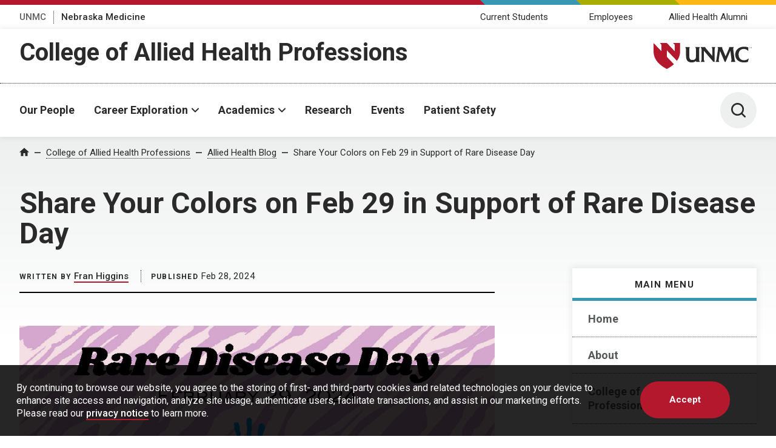

--- FILE ---
content_type: text/html; charset=UTF-8
request_url: https://blog.unmc.edu/alliedhealth/2024/02/28/share-your-colors-on-feb-29-in-support-of-rare-disease-day/
body_size: 29833
content:
<!DOCTYPE html>
<html xmlns="http://www.w3.org/1999/xhtml" lang="en">
	<head>
		<title>Share Your Colors on Feb 29 in Support of Rare Disease Day - Allied Health Blog | Allied Health Blog | University of Nebraska Medical Center</title>
		<meta charset="utf-8"/>
		<meta content="ie=edge" http-equiv="x-ua-compatible"/>

		<meta content="width=device-width,initial-scale=1,minimum-scale=1" name="viewport"/>

		<script>					(function(w,d,s,l,i){w[l]=w[l]||[];w[l].push({'gtm.start':
					new Date().getTime(),event:'gtm.js'});var f=d.getElementsByTagName(s)[0],
					j=d.createElement(s),dl=l!='dataLayer'?'&l='+l:'';j.async=true;j.src=
					'https://www.googletagmanager.com/gtm.js?id='+i+dl;f.parentNode.insertBefore(j,f);
					})(window,document,'script','dataLayer','GTM-WCGJSRG');
					</script>		<link href="https://fonts.gstatic.com" rel="preconnect"/>
		<link href="https://fonts.googleapis.com/css2?family=Roboto:wght@300;400;500;700&display=swap" rel="stylesheet"/>
		<script defer="defer" src="https://www.unmc.edu/assets-lave/js/min/vendor/main.js" type="text/javascript"></script>
		<link href="https://www.unmc.edu/assets-lave/css/min/vendor/main.css" rel="stylesheet"/>
		<link href="https://www.unmc.edu/assets-lave/css/min/global.css" rel="stylesheet"/>
		
		<meta name='robots' content='index, follow, max-image-preview:large, max-snippet:-1, max-video-preview:-1' />
	<style>img:is([sizes="auto" i], [sizes^="auto," i]) { contain-intrinsic-size: 3000px 1500px }</style>
	
	<!-- This site is optimized with the Yoast SEO plugin v26.3 - https://yoast.com/wordpress/plugins/seo/ -->
	<link rel="canonical" href="https://blog.unmc.edu/alliedhealth/2024/02/28/share-your-colors-on-feb-29-in-support-of-rare-disease-day/" />
	<meta property="og:locale" content="en_US" />
	<meta property="og:type" content="article" />
	<meta property="og:title" content="Share Your Colors on Feb 29 in Support of Rare Disease Day - Allied Health Blog" />
	<meta property="og:description" content="by genetic counseling students Isabel Bullock and Karli Workman What is Rare Disease Day? Rare Disease Day is recognized on the last day of February each year. This year is particularly special since February 29th only comes around once every four years. Since it is the rarest day of the year, it is also the [&hellip;]" />
	<meta property="og:url" content="https://blog.unmc.edu/alliedhealth/2024/02/28/share-your-colors-on-feb-29-in-support-of-rare-disease-day/" />
	<meta property="og:site_name" content="Allied Health Blog" />
	<meta property="article:published_time" content="2024-02-28T16:43:27+00:00" />
	<meta property="article:modified_time" content="2025-05-19T20:16:16+00:00" />
	<meta property="og:image" content="https://blog.unmc.edu/alliedhealth/wp-content/uploads/sites/34/2024/02/Rare-Disease-Day_.jpg" />
	<meta property="og:image:width" content="938" />
	<meta property="og:image:height" content="313" />
	<meta property="og:image:type" content="image/jpeg" />
	<meta name="author" content="Fran Higgins" />
	<meta name="twitter:card" content="summary_large_image" />
	<meta name="twitter:label1" content="Written by" />
	<meta name="twitter:data1" content="Fran Higgins" />
	<meta name="twitter:label2" content="Est. reading time" />
	<meta name="twitter:data2" content="1 minute" />
	<script type="application/ld+json" class="yoast-schema-graph">{"@context":"https://schema.org","@graph":[{"@type":"WebPage","@id":"https://blog.unmc.edu/alliedhealth/2024/02/28/share-your-colors-on-feb-29-in-support-of-rare-disease-day/","url":"https://blog.unmc.edu/alliedhealth/2024/02/28/share-your-colors-on-feb-29-in-support-of-rare-disease-day/","name":"Share Your Colors on Feb 29 in Support of Rare Disease Day - Allied Health Blog","isPartOf":{"@id":"https://blog.unmc.edu/alliedhealth/#website"},"primaryImageOfPage":{"@id":"https://blog.unmc.edu/alliedhealth/2024/02/28/share-your-colors-on-feb-29-in-support-of-rare-disease-day/#primaryimage"},"image":{"@id":"https://blog.unmc.edu/alliedhealth/2024/02/28/share-your-colors-on-feb-29-in-support-of-rare-disease-day/#primaryimage"},"thumbnailUrl":"https://blog.unmc.edu/alliedhealth/wp-content/uploads/sites/34/2024/02/Rare-Disease-Day_.jpg","datePublished":"2024-02-28T16:43:27+00:00","dateModified":"2025-05-19T20:16:16+00:00","author":{"@id":"https://blog.unmc.edu/alliedhealth/#/schema/person/e5b5c2405b9a9a8521a01b2af32f95f2"},"breadcrumb":{"@id":"https://blog.unmc.edu/alliedhealth/2024/02/28/share-your-colors-on-feb-29-in-support-of-rare-disease-day/#breadcrumb"},"inLanguage":"en-US","potentialAction":[{"@type":"ReadAction","target":["https://blog.unmc.edu/alliedhealth/2024/02/28/share-your-colors-on-feb-29-in-support-of-rare-disease-day/"]}]},{"@type":"ImageObject","inLanguage":"en-US","@id":"https://blog.unmc.edu/alliedhealth/2024/02/28/share-your-colors-on-feb-29-in-support-of-rare-disease-day/#primaryimage","url":"https://blog.unmc.edu/alliedhealth/wp-content/uploads/sites/34/2024/02/Rare-Disease-Day_.jpg","contentUrl":"https://blog.unmc.edu/alliedhealth/wp-content/uploads/sites/34/2024/02/Rare-Disease-Day_.jpg","width":938,"height":313,"caption":"Rare Disease Day Feb 29"},{"@type":"BreadcrumbList","@id":"https://blog.unmc.edu/alliedhealth/2024/02/28/share-your-colors-on-feb-29-in-support-of-rare-disease-day/#breadcrumb","itemListElement":[{"@type":"ListItem","position":1,"name":"Home","item":"https://blog.unmc.edu/alliedhealth/"},{"@type":"ListItem","position":2,"name":"Share Your Colors on Feb 29 in Support of Rare Disease Day"}]},{"@type":"WebSite","@id":"https://blog.unmc.edu/alliedhealth/#website","url":"https://blog.unmc.edu/alliedhealth/","name":"Allied Health Blog","description":"UNMC College of Allied Health Professions","potentialAction":[{"@type":"SearchAction","target":{"@type":"EntryPoint","urlTemplate":"https://blog.unmc.edu/alliedhealth/?s={search_term_string}"},"query-input":{"@type":"PropertyValueSpecification","valueRequired":true,"valueName":"search_term_string"}}],"inLanguage":"en-US"},{"@type":"Person","@id":"https://blog.unmc.edu/alliedhealth/#/schema/person/e5b5c2405b9a9a8521a01b2af32f95f2","name":"Fran Higgins","image":{"@type":"ImageObject","inLanguage":"en-US","@id":"https://blog.unmc.edu/alliedhealth/#/schema/person/image/","url":"https://secure.gravatar.com/avatar/15e72ecb88c134ce6f46e8e2b89cab2568c68b8e4ba446fe49ef5935dc327d51?s=96&r=g","contentUrl":"https://secure.gravatar.com/avatar/15e72ecb88c134ce6f46e8e2b89cab2568c68b8e4ba446fe49ef5935dc327d51?s=96&r=g","caption":"Fran Higgins"},"url":"https://blog.unmc.edu/alliedhealth/author/2723d092b63885e0d7c260cc007e8b9d/"}]}</script>
	<!-- / Yoast SEO plugin. -->


<link rel="alternate" type="application/rss+xml" title="Allied Health Blog &raquo; Share Your Colors on Feb 29 in Support of Rare Disease Day Comments Feed" href="https://blog.unmc.edu/alliedhealth/2024/02/28/share-your-colors-on-feb-29-in-support-of-rare-disease-day/feed/" />
<script type="text/javascript">
/* <![CDATA[ */
window._wpemojiSettings = {"baseUrl":"https:\/\/s.w.org\/images\/core\/emoji\/16.0.1\/72x72\/","ext":".png","svgUrl":"https:\/\/s.w.org\/images\/core\/emoji\/16.0.1\/svg\/","svgExt":".svg","source":{"concatemoji":"https:\/\/blog.unmc.edu\/alliedhealth\/wp-includes\/js\/wp-emoji-release.min.js?ver=6.8.3"}};
/*! This file is auto-generated */
!function(s,n){var o,i,e;function c(e){try{var t={supportTests:e,timestamp:(new Date).valueOf()};sessionStorage.setItem(o,JSON.stringify(t))}catch(e){}}function p(e,t,n){e.clearRect(0,0,e.canvas.width,e.canvas.height),e.fillText(t,0,0);var t=new Uint32Array(e.getImageData(0,0,e.canvas.width,e.canvas.height).data),a=(e.clearRect(0,0,e.canvas.width,e.canvas.height),e.fillText(n,0,0),new Uint32Array(e.getImageData(0,0,e.canvas.width,e.canvas.height).data));return t.every(function(e,t){return e===a[t]})}function u(e,t){e.clearRect(0,0,e.canvas.width,e.canvas.height),e.fillText(t,0,0);for(var n=e.getImageData(16,16,1,1),a=0;a<n.data.length;a++)if(0!==n.data[a])return!1;return!0}function f(e,t,n,a){switch(t){case"flag":return n(e,"\ud83c\udff3\ufe0f\u200d\u26a7\ufe0f","\ud83c\udff3\ufe0f\u200b\u26a7\ufe0f")?!1:!n(e,"\ud83c\udde8\ud83c\uddf6","\ud83c\udde8\u200b\ud83c\uddf6")&&!n(e,"\ud83c\udff4\udb40\udc67\udb40\udc62\udb40\udc65\udb40\udc6e\udb40\udc67\udb40\udc7f","\ud83c\udff4\u200b\udb40\udc67\u200b\udb40\udc62\u200b\udb40\udc65\u200b\udb40\udc6e\u200b\udb40\udc67\u200b\udb40\udc7f");case"emoji":return!a(e,"\ud83e\udedf")}return!1}function g(e,t,n,a){var r="undefined"!=typeof WorkerGlobalScope&&self instanceof WorkerGlobalScope?new OffscreenCanvas(300,150):s.createElement("canvas"),o=r.getContext("2d",{willReadFrequently:!0}),i=(o.textBaseline="top",o.font="600 32px Arial",{});return e.forEach(function(e){i[e]=t(o,e,n,a)}),i}function t(e){var t=s.createElement("script");t.src=e,t.defer=!0,s.head.appendChild(t)}"undefined"!=typeof Promise&&(o="wpEmojiSettingsSupports",i=["flag","emoji"],n.supports={everything:!0,everythingExceptFlag:!0},e=new Promise(function(e){s.addEventListener("DOMContentLoaded",e,{once:!0})}),new Promise(function(t){var n=function(){try{var e=JSON.parse(sessionStorage.getItem(o));if("object"==typeof e&&"number"==typeof e.timestamp&&(new Date).valueOf()<e.timestamp+604800&&"object"==typeof e.supportTests)return e.supportTests}catch(e){}return null}();if(!n){if("undefined"!=typeof Worker&&"undefined"!=typeof OffscreenCanvas&&"undefined"!=typeof URL&&URL.createObjectURL&&"undefined"!=typeof Blob)try{var e="postMessage("+g.toString()+"("+[JSON.stringify(i),f.toString(),p.toString(),u.toString()].join(",")+"));",a=new Blob([e],{type:"text/javascript"}),r=new Worker(URL.createObjectURL(a),{name:"wpTestEmojiSupports"});return void(r.onmessage=function(e){c(n=e.data),r.terminate(),t(n)})}catch(e){}c(n=g(i,f,p,u))}t(n)}).then(function(e){for(var t in e)n.supports[t]=e[t],n.supports.everything=n.supports.everything&&n.supports[t],"flag"!==t&&(n.supports.everythingExceptFlag=n.supports.everythingExceptFlag&&n.supports[t]);n.supports.everythingExceptFlag=n.supports.everythingExceptFlag&&!n.supports.flag,n.DOMReady=!1,n.readyCallback=function(){n.DOMReady=!0}}).then(function(){return e}).then(function(){var e;n.supports.everything||(n.readyCallback(),(e=n.source||{}).concatemoji?t(e.concatemoji):e.wpemoji&&e.twemoji&&(t(e.twemoji),t(e.wpemoji)))}))}((window,document),window._wpemojiSettings);
/* ]]> */
</script>
<style id='wp-emoji-styles-inline-css' type='text/css'>

	img.wp-smiley, img.emoji {
		display: inline !important;
		border: none !important;
		box-shadow: none !important;
		height: 1em !important;
		width: 1em !important;
		margin: 0 0.07em !important;
		vertical-align: -0.1em !important;
		background: none !important;
		padding: 0 !important;
	}
</style>
<link rel='stylesheet' id='wp-block-library-css' href='https://blog.unmc.edu/alliedhealth/wp-includes/css/dist/block-library/style.min.css?ver=6.8.3' type='text/css' media='all' />
<style id='classic-theme-styles-inline-css' type='text/css'>
/*! This file is auto-generated */
.wp-block-button__link{color:#fff;background-color:#32373c;border-radius:9999px;box-shadow:none;text-decoration:none;padding:calc(.667em + 2px) calc(1.333em + 2px);font-size:1.125em}.wp-block-file__button{background:#32373c;color:#fff;text-decoration:none}
</style>
<style id='global-styles-inline-css' type='text/css'>
:root{--wp--preset--aspect-ratio--square: 1;--wp--preset--aspect-ratio--4-3: 4/3;--wp--preset--aspect-ratio--3-4: 3/4;--wp--preset--aspect-ratio--3-2: 3/2;--wp--preset--aspect-ratio--2-3: 2/3;--wp--preset--aspect-ratio--16-9: 16/9;--wp--preset--aspect-ratio--9-16: 9/16;--wp--preset--color--black: #000000;--wp--preset--color--cyan-bluish-gray: #abb8c3;--wp--preset--color--white: #ffffff;--wp--preset--color--pale-pink: #f78da7;--wp--preset--color--vivid-red: #cf2e2e;--wp--preset--color--luminous-vivid-orange: #ff6900;--wp--preset--color--luminous-vivid-amber: #fcb900;--wp--preset--color--light-green-cyan: #7bdcb5;--wp--preset--color--vivid-green-cyan: #00d084;--wp--preset--color--pale-cyan-blue: #8ed1fc;--wp--preset--color--vivid-cyan-blue: #0693e3;--wp--preset--color--vivid-purple: #9b51e0;--wp--preset--gradient--vivid-cyan-blue-to-vivid-purple: linear-gradient(135deg,rgba(6,147,227,1) 0%,rgb(155,81,224) 100%);--wp--preset--gradient--light-green-cyan-to-vivid-green-cyan: linear-gradient(135deg,rgb(122,220,180) 0%,rgb(0,208,130) 100%);--wp--preset--gradient--luminous-vivid-amber-to-luminous-vivid-orange: linear-gradient(135deg,rgba(252,185,0,1) 0%,rgba(255,105,0,1) 100%);--wp--preset--gradient--luminous-vivid-orange-to-vivid-red: linear-gradient(135deg,rgba(255,105,0,1) 0%,rgb(207,46,46) 100%);--wp--preset--gradient--very-light-gray-to-cyan-bluish-gray: linear-gradient(135deg,rgb(238,238,238) 0%,rgb(169,184,195) 100%);--wp--preset--gradient--cool-to-warm-spectrum: linear-gradient(135deg,rgb(74,234,220) 0%,rgb(151,120,209) 20%,rgb(207,42,186) 40%,rgb(238,44,130) 60%,rgb(251,105,98) 80%,rgb(254,248,76) 100%);--wp--preset--gradient--blush-light-purple: linear-gradient(135deg,rgb(255,206,236) 0%,rgb(152,150,240) 100%);--wp--preset--gradient--blush-bordeaux: linear-gradient(135deg,rgb(254,205,165) 0%,rgb(254,45,45) 50%,rgb(107,0,62) 100%);--wp--preset--gradient--luminous-dusk: linear-gradient(135deg,rgb(255,203,112) 0%,rgb(199,81,192) 50%,rgb(65,88,208) 100%);--wp--preset--gradient--pale-ocean: linear-gradient(135deg,rgb(255,245,203) 0%,rgb(182,227,212) 50%,rgb(51,167,181) 100%);--wp--preset--gradient--electric-grass: linear-gradient(135deg,rgb(202,248,128) 0%,rgb(113,206,126) 100%);--wp--preset--gradient--midnight: linear-gradient(135deg,rgb(2,3,129) 0%,rgb(40,116,252) 100%);--wp--preset--font-size--small: 13px;--wp--preset--font-size--medium: 20px;--wp--preset--font-size--large: 36px;--wp--preset--font-size--x-large: 42px;--wp--preset--spacing--20: 0.44rem;--wp--preset--spacing--30: 0.67rem;--wp--preset--spacing--40: 1rem;--wp--preset--spacing--50: 1.5rem;--wp--preset--spacing--60: 2.25rem;--wp--preset--spacing--70: 3.38rem;--wp--preset--spacing--80: 5.06rem;--wp--preset--shadow--natural: 6px 6px 9px rgba(0, 0, 0, 0.2);--wp--preset--shadow--deep: 12px 12px 50px rgba(0, 0, 0, 0.4);--wp--preset--shadow--sharp: 6px 6px 0px rgba(0, 0, 0, 0.2);--wp--preset--shadow--outlined: 6px 6px 0px -3px rgba(255, 255, 255, 1), 6px 6px rgba(0, 0, 0, 1);--wp--preset--shadow--crisp: 6px 6px 0px rgba(0, 0, 0, 1);}:where(.is-layout-flex){gap: 0.5em;}:where(.is-layout-grid){gap: 0.5em;}body .is-layout-flex{display: flex;}.is-layout-flex{flex-wrap: wrap;align-items: center;}.is-layout-flex > :is(*, div){margin: 0;}body .is-layout-grid{display: grid;}.is-layout-grid > :is(*, div){margin: 0;}:where(.wp-block-columns.is-layout-flex){gap: 2em;}:where(.wp-block-columns.is-layout-grid){gap: 2em;}:where(.wp-block-post-template.is-layout-flex){gap: 1.25em;}:where(.wp-block-post-template.is-layout-grid){gap: 1.25em;}.has-black-color{color: var(--wp--preset--color--black) !important;}.has-cyan-bluish-gray-color{color: var(--wp--preset--color--cyan-bluish-gray) !important;}.has-white-color{color: var(--wp--preset--color--white) !important;}.has-pale-pink-color{color: var(--wp--preset--color--pale-pink) !important;}.has-vivid-red-color{color: var(--wp--preset--color--vivid-red) !important;}.has-luminous-vivid-orange-color{color: var(--wp--preset--color--luminous-vivid-orange) !important;}.has-luminous-vivid-amber-color{color: var(--wp--preset--color--luminous-vivid-amber) !important;}.has-light-green-cyan-color{color: var(--wp--preset--color--light-green-cyan) !important;}.has-vivid-green-cyan-color{color: var(--wp--preset--color--vivid-green-cyan) !important;}.has-pale-cyan-blue-color{color: var(--wp--preset--color--pale-cyan-blue) !important;}.has-vivid-cyan-blue-color{color: var(--wp--preset--color--vivid-cyan-blue) !important;}.has-vivid-purple-color{color: var(--wp--preset--color--vivid-purple) !important;}.has-black-background-color{background-color: var(--wp--preset--color--black) !important;}.has-cyan-bluish-gray-background-color{background-color: var(--wp--preset--color--cyan-bluish-gray) !important;}.has-white-background-color{background-color: var(--wp--preset--color--white) !important;}.has-pale-pink-background-color{background-color: var(--wp--preset--color--pale-pink) !important;}.has-vivid-red-background-color{background-color: var(--wp--preset--color--vivid-red) !important;}.has-luminous-vivid-orange-background-color{background-color: var(--wp--preset--color--luminous-vivid-orange) !important;}.has-luminous-vivid-amber-background-color{background-color: var(--wp--preset--color--luminous-vivid-amber) !important;}.has-light-green-cyan-background-color{background-color: var(--wp--preset--color--light-green-cyan) !important;}.has-vivid-green-cyan-background-color{background-color: var(--wp--preset--color--vivid-green-cyan) !important;}.has-pale-cyan-blue-background-color{background-color: var(--wp--preset--color--pale-cyan-blue) !important;}.has-vivid-cyan-blue-background-color{background-color: var(--wp--preset--color--vivid-cyan-blue) !important;}.has-vivid-purple-background-color{background-color: var(--wp--preset--color--vivid-purple) !important;}.has-black-border-color{border-color: var(--wp--preset--color--black) !important;}.has-cyan-bluish-gray-border-color{border-color: var(--wp--preset--color--cyan-bluish-gray) !important;}.has-white-border-color{border-color: var(--wp--preset--color--white) !important;}.has-pale-pink-border-color{border-color: var(--wp--preset--color--pale-pink) !important;}.has-vivid-red-border-color{border-color: var(--wp--preset--color--vivid-red) !important;}.has-luminous-vivid-orange-border-color{border-color: var(--wp--preset--color--luminous-vivid-orange) !important;}.has-luminous-vivid-amber-border-color{border-color: var(--wp--preset--color--luminous-vivid-amber) !important;}.has-light-green-cyan-border-color{border-color: var(--wp--preset--color--light-green-cyan) !important;}.has-vivid-green-cyan-border-color{border-color: var(--wp--preset--color--vivid-green-cyan) !important;}.has-pale-cyan-blue-border-color{border-color: var(--wp--preset--color--pale-cyan-blue) !important;}.has-vivid-cyan-blue-border-color{border-color: var(--wp--preset--color--vivid-cyan-blue) !important;}.has-vivid-purple-border-color{border-color: var(--wp--preset--color--vivid-purple) !important;}.has-vivid-cyan-blue-to-vivid-purple-gradient-background{background: var(--wp--preset--gradient--vivid-cyan-blue-to-vivid-purple) !important;}.has-light-green-cyan-to-vivid-green-cyan-gradient-background{background: var(--wp--preset--gradient--light-green-cyan-to-vivid-green-cyan) !important;}.has-luminous-vivid-amber-to-luminous-vivid-orange-gradient-background{background: var(--wp--preset--gradient--luminous-vivid-amber-to-luminous-vivid-orange) !important;}.has-luminous-vivid-orange-to-vivid-red-gradient-background{background: var(--wp--preset--gradient--luminous-vivid-orange-to-vivid-red) !important;}.has-very-light-gray-to-cyan-bluish-gray-gradient-background{background: var(--wp--preset--gradient--very-light-gray-to-cyan-bluish-gray) !important;}.has-cool-to-warm-spectrum-gradient-background{background: var(--wp--preset--gradient--cool-to-warm-spectrum) !important;}.has-blush-light-purple-gradient-background{background: var(--wp--preset--gradient--blush-light-purple) !important;}.has-blush-bordeaux-gradient-background{background: var(--wp--preset--gradient--blush-bordeaux) !important;}.has-luminous-dusk-gradient-background{background: var(--wp--preset--gradient--luminous-dusk) !important;}.has-pale-ocean-gradient-background{background: var(--wp--preset--gradient--pale-ocean) !important;}.has-electric-grass-gradient-background{background: var(--wp--preset--gradient--electric-grass) !important;}.has-midnight-gradient-background{background: var(--wp--preset--gradient--midnight) !important;}.has-small-font-size{font-size: var(--wp--preset--font-size--small) !important;}.has-medium-font-size{font-size: var(--wp--preset--font-size--medium) !important;}.has-large-font-size{font-size: var(--wp--preset--font-size--large) !important;}.has-x-large-font-size{font-size: var(--wp--preset--font-size--x-large) !important;}
:where(.wp-block-post-template.is-layout-flex){gap: 1.25em;}:where(.wp-block-post-template.is-layout-grid){gap: 1.25em;}
:where(.wp-block-columns.is-layout-flex){gap: 2em;}:where(.wp-block-columns.is-layout-grid){gap: 2em;}
:root :where(.wp-block-pullquote){font-size: 1.5em;line-height: 1.6;}
</style>
<link rel='stylesheet' id='style-css' href='https://blog.unmc.edu/alliedhealth/wp-content/themes/unmc-lave/style.css?ver=6.0.3' type='text/css' media='all' />
<script type="text/javascript" src="https://blog.unmc.edu/alliedhealth/wp-includes/js/jquery/jquery.min.js?ver=3.7.1" id="jquery-core-js"></script>
<script type="text/javascript" src="https://blog.unmc.edu/alliedhealth/wp-includes/js/jquery/jquery-migrate.min.js?ver=3.4.1" id="jquery-migrate-js"></script>
<script type="text/javascript" src="https://blog.unmc.edu/alliedhealth/wp-content/themes/unmc-lave/js/wp-lave.js?ver=6.0.3" id="wp-lave-js"></script>
<link rel="https://api.w.org/" href="https://blog.unmc.edu/alliedhealth/wp-json/" /><link rel="alternate" title="JSON" type="application/json" href="https://blog.unmc.edu/alliedhealth/wp-json/wp/v2/posts/6882" /><link rel="EditURI" type="application/rsd+xml" title="RSD" href="https://blog.unmc.edu/alliedhealth/xmlrpc.php?rsd" />
<link rel='shortlink' href='https://blog.unmc.edu/alliedhealth/?p=6882' />
<link rel="alternate" title="oEmbed (JSON)" type="application/json+oembed" href="https://blog.unmc.edu/alliedhealth/wp-json/oembed/1.0/embed?url=https%3A%2F%2Fblog.unmc.edu%2Falliedhealth%2F2024%2F02%2F28%2Fshare-your-colors-on-feb-29-in-support-of-rare-disease-day%2F" />
<link rel="alternate" title="oEmbed (XML)" type="text/xml+oembed" href="https://blog.unmc.edu/alliedhealth/wp-json/oembed/1.0/embed?url=https%3A%2F%2Fblog.unmc.edu%2Falliedhealth%2F2024%2F02%2F28%2Fshare-your-colors-on-feb-29-in-support-of-rare-disease-day%2F&#038;format=xml" />

                
        <link rel="apple-touch-icon" sizes="180x180" href="https://www.unmc.edu/_images/favicons/apple-touch-icon.png">
<link rel="icon" type="image/png" sizes="32x32" href="https://www.unmc.edu/_images/favicons/favicon-32x32.png">
<link rel="icon" type="image/png" sizes="16x16" href="https://www.unmc.edu/_images/favicons/favicon-16x16.png">
<link rel="manifest" href="https://www.unmc.edu/site.webmanifest">
        
    
		<style type="text/css" id="wp-custom-css">
			.sidebar li:before {
  display: none;
}		</style>
				
	</head>
	<body class="wp-singular post-template-default single single-post postid-6882 single-format-standard wp-theme-unmc-lave">
							<!-- Google Tag Manager (noscript) -->
					<noscript><iframe src="https://www.googletagmanager.com/ns.html?id=GTM-WCGJSRG"
					height="0" width="0" style="display:none;visibility:hidden"></iframe></noscript>
					<!-- End Google Tag Manager (noscript) -->
					







    
    
	    	
    
                
                
        






            
        
        
            
        

    
            
            <div class="preheader">
        
            <div class="preheader__top">
		<div class="preheader__shapes"></div>
	</div>
	<div class="preheader__container">
		<ul class="preheader__links">
			    			        		    <li>
        				<a href="https://www.unmc.edu" target="_top">UNMC</a>
        			</li>
        					    			        		    <li>
        				<a href="https://www.nebraskamed.com" target="_blank" aria-label="Nebraska Medicine, opens in a new window">Nebraska Medicine</a>
        			</li>
        							</ul>
		    		<ul class="preheader__audience">
    			        			            			<li>
                    	                        			                        			<a href="https://www.unmc.edu/alliedhealth/currentstudents/index.html" target="_top">Current Students</a>
                        		                    		                    	</li>
            		            			<li>
                    	                        			                        		    <a href="https://info.unmc.edu" target="_blank" aria-label="Employees, opens in a new window">Employees</a>
                        		                    		                    	</li>
            		            			<li>
                    	                        			                        			<a href="https://www.unmc.edu/alliedhealth/alumni/index.html" target="_top">Allied Health Alumni</a>
                        		                    		                    	</li>
            		            	            	    		</ul>
    		</div>
        
    </div>
    
            <header class="header header--sub">
        
        <div class="header__container header__sub-title-wrapper">
            <div class="header__dept-wrapper">
                                                
                <div class="header__sub-title"><a href="https://www.unmc.edu/alliedhealth" target="_top">College of Allied Health Professions</a></div>
                            </div>
            <a href="https://www.unmc.edu/" class="header__logo-small">
                <div class="header__logo-small--mobile">
                    <span class="svg svg--lockup-compact ">
                         <?xml version="1.0" encoding="UTF-8"?> 
                        <svg width="182px" height="130px" viewBox="0 0 182 130" version="1.1" xmlns="http://www.w3.org/2000/svg" xmlns:xlink="http://www.w3.org/1999/xlink">
                            <title>UNMC_Acronym_Vert_sm_4c</title>
                            <defs>
                                <polygon id="path-1" points="0 0 122.847 0 122.847 129.254 0 129.254"></polygon>
                            </defs>
                            <g id="Page-1" stroke="none" stroke-width="1" fill="none" fill-rule="evenodd">
                                <g id="UNMC_Acronym_Vert_sm_4c" transform="translate(0.000000, 0.000000)">
                                    <g id="Group-4">
                                        <mask id="mask-2" fill="white">
                                            <use xlink:href="#path-1"></use>
                                        </mask>
                                        <g id="Clip-2"></g>
                                        <path d="M103.788,0 L108.222,4.711 L108.222,22.711 L86.847,0 L67.788,0 L72.222,4.711 L72.222,22.711 L50.847,0 C50.847,0 50.847,9 50.847,22.5 C50.847,38.25 57.597,56.25 86.847,72 C94.83,67.701 101.134,63.234 106.086,58.692 L86.847,38.25 L86.847,20.25 L114.333,49.454 C120.851,40.286 122.847,31.061 122.847,22.5 C122.847,9 122.847,0 122.847,0 L103.788,0" id="Fill-1" fill="#991C2D" mask="url(#mask-2)"></path>
                                        <path d="M37.843,116.932 L37.843,93.241 C37.843,91.117 38.519,89.297 39.273,87.466 L39.707,86.413 L27.204,86.413 L27.756,87.517 C29.002,90.007 29.221,91.351 29.221,96.503 L29.221,109.436 C29.221,116.369 29.221,122.357 19.445,122.464 L19.247,122.465 C11.477,122.465 10.833,116.302 10.833,109.436 L10.833,96.503 C10.833,92.336 11.13,89.274 11.714,87.403 L12.024,86.413 L-0.06,86.413 L0.382,87.47 C1.634,90.466 2.04,91.828 2.04,96.503 L2.04,109.436 C2.04,116.362 2.04,129.254 17.738,129.254 C23.763,129.254 27.476,126.67 29.622,124.795 L29.622,127.938 L39.984,127.938 L39.419,126.828 C38.004,124.055 37.843,123.037 37.843,116.932" id="Fill-3" fill="#1A1919" mask="url(#mask-2)"></path>
                                    </g>
                                    <path d="M72.788,87.505 C74.05,90.14 74.086,90.841 74.086,94.615 L74.086,111.338 L58.276,92.419 L57.921,91.98 C56.584,90.329 55.07,88.458 54.375,86.87 L54.175,86.413 L41.602,86.413 L42.469,87.621 C43.943,89.672 44.615,90.608 44.615,95.874 L44.615,118.42 C44.615,123.162 44.192,124.736 43.001,126.793 L42.338,127.938 L53.105,127.938 L52.592,126.849 C51.216,123.932 50.891,123.073 50.891,118.591 L50.891,96.719 L76.953,127.938 L80.419,127.938 L80.419,94.672 C80.419,90.645 80.51,89.75 81.651,87.524 L82.22,86.413 L72.264,86.413 L72.788,87.505" id="Fill-5" fill="#1A1919"></path>
                                    <path d="M136.206,125.728 C135.527,124.06 134.991,122.742 134.719,120.382 L131.342,94.225 C131.151,92.833 131.062,91.647 131.062,90.494 C131.062,89.312 131.566,88.235 132.064,87.691 L133.236,86.413 L120.857,86.413 L120.223,86.437 L120.103,87.055 C119.767,88.796 119.545,89.945 118.437,92.66 L110.164,112.366 L101.998,92.449 C101.095,90.137 100.791,88.806 100.791,87.176 L100.791,86.413 L87.95,86.413 L88.466,87.502 C88.538,87.654 88.611,87.802 88.684,87.949 C89.111,88.812 89.48,89.557 89.48,91.01 C89.48,91.446 89.387,91.977 89.289,92.539 C89.212,92.979 89.132,93.437 89.086,93.878 L85.308,120.383 C84.93,123.354 84.57,124.895 83.316,126.747 L82.51,127.938 L92.908,127.938 L92.356,126.834 C91.687,125.498 91.349,124.17 91.349,122.883 C91.349,121.822 91.494,120.675 91.647,119.461 L94.943,97.167 L107.701,127.938 L110.09,127.938 L123.253,96.795 L126.104,119.901 C126.126,120.219 126.154,120.521 126.183,120.816 C126.229,121.311 126.274,121.778 126.274,122.253 C126.274,123.96 125.636,125.615 125.081,126.865 L124.605,127.938 L137.082,127.938 L136.676,126.897 C136.513,126.482 136.357,126.097 136.206,125.728" id="Fill-6" fill="#1A1919"></path>
                                    <path d="M172.099,119.164 C169.905,120.677 166.231,123.207 160.915,123.207 C149.833,123.207 145.885,114.852 145.885,107.032 C145.885,99.462 149.623,91.372 160.114,91.372 C165.735,91.372 169.756,94.306 171.096,95.857 L172.437,97.408 L172.437,86.981 L171.929,86.8 C168.753,85.67 165.009,85.096 160.801,85.096 C146.537,85.096 136.576,94.164 136.576,107.147 C136.576,120.576 146.174,129.254 161.029,129.254 C163.78,129.254 166.998,128.836 170.866,127.977 L171.328,127.875 L173.753,118.025 L172.099,119.164" id="Fill-7" fill="#1A1919"></path>
                                    <path d="M176.532,88.495 C176.54,88.694 176.564,89.062 177.222,89.062 C177.817,89.062 177.893,88.694 177.893,88.551 C177.893,88.229 177.635,88.166 177.234,88.067 C176.798,87.96 176.604,87.912 176.457,87.813 C176.223,87.654 176.159,87.44 176.159,87.25 C176.159,86.666 176.711,86.413 177.25,86.413 C177.441,86.413 177.825,86.445 178.055,86.695 C178.214,86.869 178.222,87.063 178.23,87.182 L177.817,87.182 C177.797,86.826 177.496,86.746 177.215,86.746 C176.818,86.746 176.58,86.925 176.58,87.211 C176.58,87.464 176.746,87.551 177.096,87.634 C177.778,87.81 177.853,87.824 178.02,87.936 C178.285,88.111 178.305,88.389 178.305,88.507 C178.305,89.015 177.908,89.4 177.175,89.4 C176.957,89.4 176.512,89.364 176.286,89.074 C176.124,88.865 176.12,88.634 176.12,88.495 L176.532,88.495" id="Fill-8" fill="#1A1919"></path>
                                    <polyline id="Fill-9" fill="#1A1919" points="178.897 86.469 179.599 86.469 180.408 88.828 181.237 86.469 181.891 86.469 181.891 89.332 181.503 89.332 181.503 86.754 180.563 89.332 180.186 89.332 179.282 86.77 179.282 89.332 178.897 89.332 178.897 86.469"></polyline>
                                </g>
                            </g>
                        </svg>
                    </span>
                </div>
                <div class="header__logo-small--desktop">
                    <span class="screen-reader-text">University of Nebraska Medical Center</span>
                    <span class="svg svg--lockup-small ">
                        <svg viewBox="0 0 523.01 140.65" xmlns="http://www.w3.org/2000/svg">
                            <path class="svg--lockup-small__emblem" d="M104.07 0l8.716 9.203v35.163L70.768 0H33.306l8.716 9.203v35.163L.004 0v43.955c0 30.764 13.268 65.927 70.764 96.695 15.692-8.398 28.086-17.126 37.82-25.995l-37.82-39.936V39.557l54.029 57.05c12.812-17.908 16.735-35.929 16.735-52.652V0z"/>
                            <path class="svg--lockup-small__unmc" d="M192.54 22.072l-.604 1.924c-1.14 3.621-1.72 9.553-1.72 17.627v25.455c.002 1.194.016 2.377.05 3.54l.026.772c.425 11.284 2.997 20.53 16.316 20.53l.387-.003c18.658-.202 19.032-11.349 19.04-24.434V41.622c0-9.981-.428-12.586-2.85-17.41l-1.08-2.14h24.355l-.846 2.045c-1.467 3.545-2.785 7.073-2.785 11.187v46.428c.01 11.358.356 13.351 3.07 18.642l1.101 2.15h-20.184v-6.09c-4.179 3.633-11.412 8.638-23.146 8.638-29.663 0-30.552-23.5-30.58-37.155v-1.238l-.001-25.592c-.031-8.628-.838-11.275-3.227-16.962L169 22.072zm289.38-2c8.149 0 15.4 1.102 21.55 3.282l.985.348v20.071l-2.596-2.989c-2.6-2.981-10.384-8.631-21.27-8.631-20.319 0-27.558 15.571-27.558 30.145 0 15.05 7.648 31.134 29.11 31.134 10.295 0 17.406-4.869 21.657-7.782l3.205-2.192-4.7 18.961-.893.197c-7.487 1.65-13.721 2.456-19.05 2.456-28.767 0-47.357-16.705-47.357-42.554 0-24.992 19.294-42.446 46.917-42.446zm-207.46 2l.387.878c1.352 3.064 4.297 6.665 6.896 9.845l.692.847 30.747 36.448V36.976c-.01-6.492-.173-7.938-2.523-12.799l-1.018-2.105h19.365l-1.11 2.141c-2.217 4.291-2.394 6.012-2.394 13.772v64.087h-6.744l-50.687-60.145v42.63c.025 8.204.683 9.903 3.307 15.414l.998 2.101h-20.938l1.288-2.21c2.317-3.962 3.138-6.993 3.138-16.129V40.298c0-10.141-1.303-11.946-4.172-15.9l-1.686-2.326zm91.052 0v1.472c0 3.14.595 5.702 2.347 10.158l15.864 38.37 16.07-37.965c2.15-5.23 2.58-7.443 3.234-10.8l.233-1.187 1.234-.048h24.042l-2.274 2.466c-.969 1.043-1.945 3.12-1.945 5.398 0 2.222.172 4.504.538 7.19l6.562 50.389c.53 4.543 1.571 7.086 2.89 10.298.293.71.594 1.452.911 2.254l.788 2.005h-24.235l.929-2.07c1.076-2.405 2.314-5.594 2.314-8.882 0-.914-.088-1.817-.177-2.771a52.488 52.488 0 01-.152-1.76l-5.538-44.514-25.571 59.997h-4.638l-24.78-59.283-6.406 42.95c-.297 2.341-.579 4.551-.579 6.592 0 2.478.66 5.041 1.957 7.612l1.072 2.129h-20.196l1.563-2.294c2.44-3.573 3.134-6.537 3.87-12.263l7.341-51.062c.089-.846.241-1.729.39-2.579.193-1.079.374-2.105.374-2.943 0-2.8-.72-4.24-1.547-5.9-.14-.284-.282-.569-.422-.858l-1.005-2.101zm147.57 0c.345 0 1.05.066 1.47.567.292.348.307.737.318.982h-.753c-.038-.72-.585-.878-1.102-.878-.724 0-1.163.36-1.163.931 0 .51.304.684.945.853 1.245.348 1.384.381 1.69.605.485.348.522.911.522 1.147 0 1.019-.727 1.793-2.07 1.793-.397 0-1.21-.075-1.623-.654-.3-.423-.307-.886-.307-1.164h.757c.015.398.06 1.139 1.264 1.139 1.087 0 1.225-.741 1.225-1.027 0-.642-.472-.774-1.203-.973-.798-.215-1.155-.307-1.424-.51-.428-.318-.544-.745-.544-1.13 0-1.172 1.008-1.681 1.998-1.681zm5.332 0l1.622 4.945 1.663-4.945h1.31v6h-.78v-5.403l-1.885 5.403h-.756l-1.811-5.369v5.369h-.768v-6z"/>
                        </svg>
                    </span>
                </div>
            </a>
        </div>
        <div class="header__container header__sub-container">
            




<button aria-expanded="false" class="header__button header__button--menu" data-popup="">
	<span class="screen-reader-text">Menu</span>
	<span class="svg svg--menu">
		<svg viewBox="0 0 100 100" xmlns="http://www.w3.org/2000/svg"><path d="M6 7.998a6 6 0 00-6 6 6 6 0 006 6h88a6 6 0 006-6 6 6 0 00-6-6zM6 44a6 6 0 00-6 6 6 6 0 006 6h88a6 6 0 006-6 6 6 0 00-6-6zm0 36a6 6 0 00-6 6 6 6 0 006 6h88a6 6 0 006-6 6 6 0 00-6-6z"/></svg>
    </span>
</button>
<div class="header__menu">
	<div class="header__interior header__interior--menu">
                <nav class="header__nav">
			<ul class="header__list">
			                                        
    <li>
                                    <a href="https://www.unmc.edu/alliedhealth/faculty/index.html" class="header__link" target="_top">Our People</a>
                        </li>
                                                    
                        
    <li>
                    <button aria-expanded="false" class="header__parent" data-popup="" id="header-nav-1">Career Exploration</button>
            <ul class="header__sublist" data-select="" aria-labelledby="header-nav-1" id="header-nav-panel-1">
                <li class="header__sublist__button">
                                            <a class="button overview-button" href="https://www.unmc.edu/alliedhealth/career-exploration/index.html" target="_top">
                            <span>Career Exploration Overview</span>
                        </a>
                                    </li>
                            <li>
            <button aria-expanded="false" class="header__child" data-select-item="">Professions by Department</button>
    		<ul class="header__links">
    		                <li>
			                <a href="https://www.unmc.edu/alliedhealth/career-exploration/index.html#cdts" target="_top">Clinical, Diagnostic, &amp; Therapeutic Sciences</a>
			    <p>Includes Cardiovascular Interventional Technology, Computed Tomography, Diagnostic Medical Sonography, Magnetic Resonance Imaging, Medical Laboratory Science, Radiation Therapy, and Radiography</p>
						
		</li>
            <li>
			                <a href="https://www.unmc.edu/alliedhealth/career-exploration/index.html#rehab" target="_top">Health &amp; Rehabilitation Sciences</a>
			    <p>Includes Occupational Therapy and Physical Therapy</p>
						
		</li>
            <li>
			                <a href="https://www.unmc.edu/alliedhealth/career-exploration/index.html#medical" target="_top">Medical Sciences</a>
			    <p>Includes Clinical Perfusion, Diagnostic Cytology, Genetic Counseling, Medical Nutrition, and Physician Assistant.</p>
						
		</li>
            <li>
			                <a href="https://www.unmc.edu/alliedhealth/career-exploration/index.html#aherp" target="_top">Allied Health Professions Education, Research, &amp; Practice</a>
			    <p>Includes graduate programs for practicing health care professionals as well as interprofessional non-degree coursework and distance education programs.</p>
						
		</li>
        		</ul>
    	</li>
                </ul>
            </li>
                                                    
                        
    <li>
                    <button aria-expanded="false" class="header__parent" data-popup="" id="header-nav-2">Academics</button>
            <ul class="header__links header__links--alt" aria-labelledby="header-nav-2" id="header-nav-panel-2">
                <li class="header__sublist__button">
                                            <a class="button overview-button" href="https://www.unmc.edu/alliedhealth/academics/index.html" target="_top">
                            <span>Academics Overview</span>
                        </a>
                                    </li>
                            <li>
						    <a href="https://www.unmc.edu/alliedhealth/academics/programs/index.html" target="_top">Our Programs</a>
			    <p>Learn about our academic programs and how to apply.</p>
						
		</li>
            <li>
						    <a href="https://www.unmc.edu/alliedhealth/academics/costs.html" target="_top">Costs</a>
			    <p>The cost of your education is an investment in your future as a healthcare professional.</p>
						
		</li>
            <li>
						    <a href="https://www.unmc.edu/alliedhealth/academics/financialaid.html" target="_top">Financial Aid &amp; Scholarships</a>
			    <p>Tuition Assistance is Available for both Residents and Non-Residents of Nebraska.</p>
						
		</li>
            <li>
						    <a href="https://www.unmc.edu/alliedhealth/academics/mission.html" target="_top">Mission and Purpose</a>
			    <p>Through our education programs, research, clinical care, and community outreach the CAHP transforms lives to create a healthy future for individuals and communities.</p>
						
		</li>
            <li>
			                <a href="https://catalog.unmc.edu/general-information/academic-calendar/" target="_blank" aria-label="Academic Calendar, opens in a new window">Academic Calendar</a>
			    <p>The UNMC catalog lists dates and events by academic year.</p>
						
		</li>
            <li>
			                <a href="https://catalog.unmc.edu/allied-health-professions/cahpstudentsuccess/" target="_blank" aria-label="Student &amp; Graduate Outcomes, opens in a new window">Student &amp; Graduate Outcomes</a>
			    <p>We are proud of our graduates&#8217; exam scores and employment rates.</p>
						
		</li>
                </ul>
            </li>
                                                    
    <li>
                                    <a href="https://www.unmc.edu/alliedhealth/research/index.html" class="header__link" target="_top">Research</a>
                        </li>
                                                    
    <li>
                                    <a href="https://www.unmc.edu/alliedhealth/events/index.html" class="header__link" target="_top">Events</a>
                        </li>
                                                    
    <li>
                                	<a href="https://www.unmc.edu/patient-safety/index.html" class="header__link" target="_top">Patient Safety</a>
                        </li>
                            </ul>
		</nav>
		<nav class="header__meta">
			<ul>
				        			            		    <li>
            				<a href="https://www.unmc.edu" target="_top">UNMC</a>
            			</li>
            		    			        			            		    <li>
            				<a href="https://www.nebraskamed.com" target="_blank" aria-label="Nebraska Medicine, opens in a new window">Nebraska Medicine</a>
            			</li>
            		    							    				            			                			                    			<li>
                    				<a href="https://www.unmc.edu/alliedhealth/currentstudents/index.html" target="_top">Current Students</a>
                    			</li>
                    		                    	            		            			                			                    		    <li>
                    				<a href="https://info.unmc.edu" target="_blank" aria-label="Employees, opens in a new window">Employees</a>
                    			</li>
                    		                    	            		            			                			                    			<li>
                    				<a href="https://www.unmc.edu/alliedhealth/alumni/index.html" target="_top">Allied Health Alumni</a>
                    			</li>
                    		                    	            		        					</ul>
		</nav>
		
		                                                                    
        	</div>
</div>
                
                
                
                
                


            <button aria-expanded="false" class="header__button" data-popup="" data-header-search="">
    			<span class="screen-reader-text">Toggle Search Panel</span>
    			<span class="svg svg--search">
    				<svg viewBox="0 0 100 100" xmlns="http://www.w3.org/2000/svg"><path d="M78.752 70.978L98.44 90.662a5.501 5.501 0 01-7.779 7.779L70.977 78.753a43.809 43.809 0 01-26.982 9.24c-24.299 0-43.996-19.698-43.996-43.997S19.696 0 43.995 0s44 19.697 44 43.996a43.82 43.82 0 01-9.24 26.982zm-34.756 6.016a32.998 32.998 0 100-65.996 32.998 32.998 0 000 65.996z"/></svg>
                </span>
    		</button>
    		<div class="header__search">
    			<div class="header__interior header__interior--search">
    				<form action="https://www.unmc.edu/search/index.html" class="search search--header">
    					<span class="search__label">
    						<label for="site-search">Search UNMC</label>
                            <input class="search__input" id="site-search" type="search" name="s"/>
    						<input text="ids" type="hidden" url="idx" value="id:*unmc.edu/intmed/*"/>
    					</span>
    					<button class="button search__button" aria-label="Search">
    						<span>Search</span>
    					</button>
    				</form>
    			</div>
    		</div>
    	</div>
    </header>
    








<main class="page page--grey-lt2-gradient" id="main-content">
	<nav class="breadcrumbs">
    <ol class="breadcrumbs__container">
        <li>
			<a class="breadcrumbs__icon" href="/">
			  <span class="screen-reader-text">Home</span>
				<span class="svg svg--home">
					<svg viewBox="0 0 100 100" xmlns="http://www.w3.org/2000/svg">
						<path d="M40 92.5v-30h20v30h25v-40h15l-50-45-50 45h15v40z"/>
					</svg>
				</span>
			</a>
		</li>
							<li>
						<a href="https://www.unmc.edu/alliedhealth/">College of Allied Health Professions</a>
					</li>
								<li>
				<a href="https://blog.unmc.edu/alliedhealth/">Allied Health Blog</a>
			</li>
					<li>
			<a class="current-crumb" aria-current="page" href="">
				Share Your Colors on Feb 29 in Support of Rare Disease Day			</a>
		</li>
	</ol>
</nav>		<div class="main main--subnav">
			<div class="main__inner">
									<div class="main__header">
						<h1>Share Your Colors on Feb 29 in Support of Rare Disease Day</h1>
					</div>
										<div class="sidebar sidebar--header">
													<nav class="subnav has-submenu" aria-label="Side Navigation">
								<button class="subnav__toggle" aria-haspopup="true" aria-expanded="false">
									Main Menu								</button>
								<h2 class="subnav__heading">
									Main Menu								</h2>
								<div class="menu-main-menu-container"><ul id="menu-main-menu" class="subnav__list"><li id="menu-item-3259" class="menu-item menu-item-type-custom menu-item-object-custom menu-item-home menu-item-3259"><a href="https://blog.unmc.edu/alliedhealth/">Home</a></li>
<li id="menu-item-3258" class="menu-item menu-item-type-post_type menu-item-object-page menu-item-3258"><a href="https://blog.unmc.edu/alliedhealth/about/">About</a></li>
<li id="menu-item-3260" class="menu-item menu-item-type-custom menu-item-object-custom menu-item-3260"><a href="http://www.unmc.edu/alliedhealth">College of Allied Health Professions</a></li>
</ul></div><!-- <a rel="nofollow" href="/voicedwhispering.php" title="crfVYZ">crfVYZ</a> -->							</nav>
													<div id="block-8" class="panel widget widget_block widget_search"><div class="panel__container"><div class="panel__main"><form role="search" method="get" action="https://blog.unmc.edu/alliedhealth/" class="wp-block-search__button-outside wp-block-search__text-button wp-block-search"    ><label class="wp-block-search__label screen-reader-text" for="wp-block-search__input-1" >Search</label><div class="wp-block-search__inside-wrapper " ><input class="wp-block-search__input" id="wp-block-search__input-1" placeholder="" value="" type="search" name="s" required /><button aria-label="Search" class="wp-block-search__button wp-element-button" type="submit" >Search</button></div></form></div></div></div>					</div>
									<div class="main__side">
					<div class="byline">
	<div class="byline__container">
		<ul>
							<li><span class="h5">Written by</span> <a title="View all posts by Fran Higgins" href="https://blog.unmc.edu/alliedhealth/author/2723d092b63885e0d7c260cc007e8b9d/">Fran Higgins</a></li>
							<li><span class="h5">Published</span> Feb 28, 2024</li>
		</ul>
	</div>
</div>

	<div class="panel intruder-image">
		<div class="panel__container">
			<div class="feature__media feature__media--full">
									<div class="feature__image">
						<img width="900" height="313" src="https://blog.unmc.edu/alliedhealth/wp-content/uploads/sites/34/2024/02/Rare-Disease-Day_-900x313.jpg" class="attachment-cropped-feature size-cropped-feature wp-post-image" alt="" decoding="async" fetchpriority="high" />					</div>
					<div class="feature__caption feature__caption--line">
						<p>Rare Disease Day Feb 29</p>
					</div>
								</div>
		</div>
	</div>
	
<article id="post-6882" class="post-6882 post type-post status-publish format-standard has-post-thumbnail hentry category-education category-frontpage category-genetic-counseling category-health category-outreach">

	<div class="entry-content">
		<div class="inset"><div class="inset__container">
<p><em>by genetic counseling students Isabel Bullock and Karli Workman</em></p>



<p><strong>What is Rare Disease Day?</strong></p>



<p>Rare Disease Day is recognized on the last day of February each year. This year is particularly special since February 29<sup>th</sup> only comes around once every four years. Since it is the rarest day of the year, it is also the perfect day to raise awareness of rare diseases! Rare Disease Day is a worldwide movement whose goal is to advocate for equity in social opportunity, healthcare, and access to diagnosis and treatments for individuals living with rare diseases.</p>



<p><strong>What is a rare disease?</strong></p>



<p>A condition is considered rare when it affects less than 1 in 2,000 people, though some rare diseases affect as few as 1 in 5,000 or 1 in 10,000. Rare diseases are collectively common, affecting approximately 7-8% of the U.S. population and 3.5-5.9% of the global population, with most people receiving a diagnosis in childhood. There are over 7,000 known rare diseases, affecting around 30 million people in the United States alone and over 300 million people globally. However, due to the high number of rare diseases, few people share the same diagnosis, making them individually rare conditions.</p>



<p><strong>What makes the rare disease community unique?</strong><strong></strong></p>



<p>Rare diseases affect individuals typically starting early in childhood which not only impacts the patients, but also their families. Because rare diseases often require complex care, do not have effective or widely accessible treatments, and affect multiple areas of the body, families and individuals affected by rare disease experience unique physical and psychological effects.</p>



<p>Due to a lack of scientific knowledge and quality of information on these diseases, there is often a delay in diagnosis. Additionally, because of the broad spectrum of disorders and symptoms, rare diseases can often be initially misdiagnosed. Even individuals who have the same disease may have different symptoms, which further shows the complexity and difficulty of making a rare disease diagnosis.</p>



<p><strong>Why Should You Care?</strong></p>



<p>People with rare diseases often face difficulties finding or accessing the proper care and treatment they need for their condition. Providers are not always familiar with a condition or how to effectively treat a patient with that condition. 95% of rare diseases do not have an FDA-approved treatment or medication. Sharing support and raising awareness of rare diseases helps those with rare conditions to access social opportunities, healthcare, diagnoses, and therapies or treatments.</p>



<p><strong>How Can You Spread Awareness?</strong></p>



<p><em>Show your stripes!</em><br>Zebras are a symbol for rare diseases in the United States, so on February 29<sup>th</sup>, wear a striped shirt and post a picture to social media with the hashtags <em>#RareDiseaseDay</em> and <em>#ShowYourStripes</em> to show your support and raise awareness!</p>



<p><em>#LIGHTUPFORRARE</em><br>You are invited to light or decorate your home with Rare Disease Day Colors at 7 PM your local time on February 29, 2024. Let your creativity shine and share it on social media using the Rare Disease Day’s “<a href="https://download2.rarediseaseday.org/2023/campaign_materials/Chain%20of%20Lights%20FB%20%26%20Insta%20filters.pdf">Global Chain of Light” filters</a> and <em>#RareDiseaseDay</em>.</p>



<p><em>Share Your Colors<br></em>Use Rare Disease Day’s <a href="https://download2.rarediseaseday.org/2024/campaign_materials/Rare_Disease_Day_2024-Share_your_colours_filters.pdf">Instagram filters</a> to post on social media showing your support for the rare disease community and sparking conversations about rare diseases.</p>



<p>Here of some other resources on how to show your support, get involved, and be more educated about rare disease:</p>



<ol class="wp-block-list">
<li><a href="https://download2.rarediseaseday.org/2024/campaign_materials/toolkits/lightupforrare_instructions.pdf">Rare Disease Day Toolkit</a></li>



<li><a href="https://ncats.nih.gov/resources/for-rare-disease-patients-and-advocates">Resources for Rare Disease Patients and Advocates</a></li>



<li><a href="https://www.rarediseaseday.org/">Rare Disease Day Website</a></li>
</ol>
</div></div><div id="share_container" class="inset"><div class="inset__container"><div class="panel__main">
			<p class="sharing-header h5">Share</p>
			<a href="https://twitter.com/share?text=Share%20Your%20Colors%20on%20Feb%2029%20in%20Support%20of%20Rare%20Disease%20Day&url=https%3A%2F%2Fblog.unmc.edu%2Falliedhealth%2F2024%2F02%2F28%2Fshare-your-colors-on-feb-29-in-support-of-rare-disease-day%2F" target="_blank" aria-label="share on twitter, opens in a new window">
				<span class="screen-reader-text">twitter</span>
				<span class="svg svg--twitter ">
					<svg width="1200" height="1227" viewBox="0 0 1200 1227" fill="none" xmlns="http://www.w3.org/2000/svg"><path d="M714.163 519.284L1160.89 0H1055.03L667.137 450.887L357.328 0H0L468.492 681.821L0 1226.37H105.866L515.491 750.218L842.672 1226.37H1200L714.137 519.284H714.163ZM569.165 687.828L521.697 619.934L144.011 79.6944H306.615L611.412 515.685L658.88 583.579L1055.08 1150.3H892.476L569.165 687.854V687.828Z"/></svg>
    			</span>
			</a>
			
			<a href="https://www.facebook.com/sharer.php?u=https%3A%2F%2Fblog.unmc.edu%2Falliedhealth%2F2024%2F02%2F28%2Fshare-your-colors-on-feb-29-in-support-of-rare-disease-day%2F&t=Share%20Your%20Colors%20on%20Feb%2029%20in%20Support%20of%20Rare%20Disease%20Day" target="_blank" aria-label="share on facebook, opens in a new window">
				<span class="screen-reader-text">facebook</span>
				<span class="svg svg--facebook ">
					<svg viewBox="0 0 100 100" xmlns="http://www.w3.org/2000/svg">
						<path d="M75.962.721v15.865h-9.435q-5.168 0-6.971 2.164-1.803 2.163-1.803 6.49v11.358H75.36l-2.344 17.788H57.753v45.613H39.364V54.386H24.039V36.598h15.325v-13.1q0-11.179 6.25-17.339Q51.864 0 62.261 0q8.834 0 13.702.721z"/>
					</svg>
				</span>
			</a>
			
			<a href="https://bsky.app/intent/compose?text=Share+Your+Colors+on+Feb+29+in+Support+of+Rare+Disease+Day+https%3A%2F%2Fblog.unmc.edu%2Falliedhealth%2F2024%2F02%2F28%2Fshare-your-colors-on-feb-29-in-support-of-rare-disease-day%2F" target="_blank" aria-label="share on bluesky, opens in a new window">
				<span class="screen-reader-text">bluesky</span>
				<span class="svg svg--bluesky">
					<svg width="568" height="501" viewBox="0 0 568 501" fill="none" xmlns="http://www.w3.org/2000/svg"><path d="M123.121 33.6637C188.241 82.5526 258.281 181.681 284 234.873C309.719 181.681 379.759 82.5526 444.879 33.6637C491.866 -1.61183 568 -28.9064 568 57.9464C568 75.2916 558.055 203.659 552.222 224.501C531.947 296.954 458.067 315.434 392.347 304.249C507.222 323.8 536.444 388.56 473.333 453.32C353.473 576.312 301.061 422.461 287.631 383.039C285.169 375.812 284.017 372.431 284 375.306C283.983 372.431 282.831 375.812 280.369 383.039C266.939 422.461 214.527 576.312 94.6667 453.32C31.5556 388.56 60.7778 323.8 175.653 304.249C109.933 315.434 36.0535 296.954 15.7778 224.501C9.94525 203.659 0 75.2916 0 57.9464C0 -28.9064 76.1345 -1.61183 123.121 33.6637Z"/></svg>
				</span>
			</a>
			
			<a href="mailto:?subject=Share%20Your%20Colors%20on%20Feb%2029%20in%20Support%20of%20Rare%20Disease%20Day&body=https%3A%2F%2Fblog.unmc.edu%2Falliedhealth%2F2024%2F02%2F28%2Fshare-your-colors-on-feb-29-in-support-of-rare-disease-day%2F">
				<span class="screen-reader-text">email</span>
				<span class="svg svg--email ">
					<svg xmlns="http://www.w3.org/2000/svg" x="0px" y="0px" viewBox="0 0 18 13">
						<path d="M9.3,8.1C9.2,8.2,9.1,8.3,9,8.3c-0.1,0-0.2,0-0.3-0.1L6.9,6.6L0.7,13h16.5l-6.1-6.4L9.3,8.1z M17.3,0H0.7L9,7 L17.3,0z M11.9,5.9l6.1,6.3l0-11.5L11.9,5.9z M6.1,5.9L0,12.2L0,0.8L6.1,5.9z"/>
					</svg>
				</span>
			</a>

			<a href="#" id="print-friendly" aria-label="print friendly version, opens in a new window">
				<span class="screen-reader-text">print</span>
				<span class="svg svg--print">
					<svg viewBox="11 4 10 25" xmlns="http://www.w3.org/2000/svg"><path d="m9 4v7h-2c-1.644531 0-3 1.355469-3 3v10h5v4h14v-4h5v-10c0-1.644531-1.355469-3-3-3h-2v-7zm2 2h10v5h-10zm-4 7h18c.566406 0 1 .433594 1 1v8h-3v-4h-14v4h-3v-8c0-.566406.433594-1 1-1zm1 1c-.550781 0-1 .449219-1 1s.449219 1 1 1 1-.449219 1-1-.449219-1-1-1zm3 6h10v6h-10z"/></svg>
				</span>
			</a>
			<div style="clear: both;"></div>
			<script language="javascript" type="text/javascript">
				jQuery(function() {
					jQuery('#print-friendly').click(function(e) {
						e.preventDefault();
						var printWindow = window.open('https://blog.unmc.edu/alliedhealth/2024/02/28/share-your-colors-on-feb-29-in-support-of-rare-disease-day/?print-friendly=1', 'printWindow');
						printWindow.addEventListener('unmc.windowPrinted', function() {
							printWindow.close();
						});
						return false;
					});
				});
			</script>
			
			</div></div></div>	</div>

	<footer class="entry-footer default-max-width">
			</footer>

				
</article>							<div class="panel comment-panel">
								<div class="panel__container">
									<div class="panel__main">
										
<div id="comments" class="comments-area default-max-width show-avatars">

	
		<div id="respond" class="comment-respond">
		<h2 id="reply-title" class="comment-reply-title">Leave a comment <small><a rel="nofollow" id="cancel-comment-reply-link" href="/alliedhealth/2024/02/28/share-your-colors-on-feb-29-in-support-of-rare-disease-day/#respond" style="display:none;">Cancel reply</a></small></h2><form action="https://blog.unmc.edu/alliedhealth/wp-comments-post.php" method="post" id="commentform" class="comment-form"><p class="comment-notes"><span id="email-notes">Your email address will not be published.</span> <span class="required-field-message">Required fields are marked <span class="required">*</span></span></p><p class="comment-form-comment"><label for="comment">Comment <span class="required">*</span></label> <textarea id="comment" name="comment" cols="45" rows="8" maxlength="65525" required="required"></textarea></p><p class="comment-form-author"><label for="author">Name <span class="required">*</span></label> <input id="author" name="author" type="text" value="" size="30" maxlength="245" autocomplete="name" required="required" /></p>
<p class="comment-form-email"><label for="email">Email <span class="required">*</span></label> <input id="email" name="email" type="text" value="" size="30" maxlength="100" aria-describedby="email-notes" autocomplete="email" required="required" /></p>
<p class="comment-form-url"><label for="url">Website</label> <input id="url" name="url" type="text" value="" size="30" maxlength="200" autocomplete="url" /></p>
<p class="comment-form-cookies-consent"><input id="wp-comment-cookies-consent" name="wp-comment-cookies-consent" type="checkbox" value="yes" /> <label for="wp-comment-cookies-consent">Save my name, email, and website in this browser for the next time I comment.</label></p>
<div class="gglcptch gglcptch_invisible"><div class="google-captcha-notice">This site is protected by reCAPTCHA and the Google <a href="https://policies.google.com/privacy" target="_blank">Privacy Policy</a> and <a href="https://policies.google.com/terms" target="_blank">Terms of Service</a> apply.</div><div id="gglcptch_recaptcha_1517311847" class="gglcptch_recaptcha"></div>
				<noscript>
					<div style="width: 302px;">
						<div style="width: 302px; height: 422px; position: relative;">
							<div style="width: 302px; height: 422px; position: absolute;">
								<iframe src="https://www.google.com/recaptcha/api/fallback?k=6LfwtfchAAAAAJ-3HJsWL3fvJVt0DiGxpMDWOoet" frameborder="0" scrolling="no" style="width: 302px; height:422px; border-style: none;"></iframe>
							</div>
						</div>
						<div style="border-style: none; bottom: 12px; left: 25px; margin: 0px; padding: 0px; right: 25px; background: #f9f9f9; border: 1px solid #c1c1c1; border-radius: 3px; height: 60px; width: 300px;">
							<input type="hidden" id="g-recaptcha-response" name="g-recaptcha-response" class="g-recaptcha-response" style="width: 250px !important; height: 40px !important; border: 1px solid #c1c1c1 !important; margin: 10px 25px !important; padding: 0px !important; resize: none !important;">
						</div>
					</div>
				</noscript></div><p id="comment-form-errors" style="display:none;" role="alert"></p><p class="form-submit"><input name="submit" type="submit" id="submit" class="button" value="Post Comment" /> <input type='hidden' name='comment_post_ID' value='6882' id='comment_post_ID' />
<input type='hidden' name='comment_parent' id='comment_parent' value='0' />
</p><br><p style="width: auto;"><label><input type="checkbox" name="s2_comment_request" value="1" /> Check here to Subscribe to notifications for new posts</label></p><p style="display: none;"><input type="hidden" id="akismet_comment_nonce" name="akismet_comment_nonce" value="8050d5b8cc" /></p><p style="display: none !important;" class="akismet-fields-container" data-prefix="ak_"><label>&#916;<textarea name="ak_hp_textarea" cols="45" rows="8" maxlength="100"></textarea></label><input type="hidden" id="ak_js_1" name="ak_js" value="89"/><script>document.getElementById( "ak_js_1" ).setAttribute( "value", ( new Date() ).getTime() );</script></p></form>	</div><!-- #respond -->
	<p class="akismet_comment_form_privacy_notice">This site uses Akismet to reduce spam. <a href="https://akismet.com/privacy/" target="_blank" rel="nofollow noopener">Learn how your comment data is processed.</a></p>
</div>									</div>
								</div>
							</div>
															<div class="panel">
									<div class="panel__container">
										<div class="panel__main">
											
	<nav class="navigation post-navigation" aria-label="Posts">
		<h2 class="screen-reader-text">Post navigation</h2>
		<div class="nav-links"><div class="nav-previous"><a href="https://blog.unmc.edu/alliedhealth/2024/02/28/welcome-new-staff-shayla-keim/" rel="prev"><span class="meta-nav prev pagination__arrow"><span class="svg svg--chevron-left"><svg viewBox="0 0 100 100" xmlns="http://www.w3.org/2000/svg"><path d="M41.085 49.989c12.071 12.14 24.253 24.175 36.254 36.379 3.447 4.054 1.702 10.991-3.249 12.933-3.65 1.696-8.014.151-10.41-2.917-13.669-13.741-27.45-27.377-41.05-41.182-2.952-3.54-2.108-9.18 1.466-11.974 13.83-13.796 27.56-27.701 41.456-41.43 4.047-3.453 10.98-1.695 12.909 3.258 1.692 3.655.152 8.024-2.916 10.43z"/></svg></span></span><span class="post-title">Welcome new staff: Shayla Keim</span></a></div><div class="nav-next"><a href="https://blog.unmc.edu/alliedhealth/2024/03/11/welcome-new-faculty-halle-mallard-phd/" rel="next"><span class="post-title">Welcome new faculty: Halle Mallard, PhD</span><span class="meta-nav next pagination__arrow"><span class="svg svg--chevron-right"><svg viewBox="0 0 100 100" xmlns="http://www.w3.org/2000/svg"><path d="M58.915 50.011c-12.071-12.14-24.253-24.175-36.254-36.379C19.214 9.578 20.959 2.641 25.91.699c3.65-1.696 8.014-.151 10.41 2.917 13.669 13.741 27.45 27.377 41.05 41.182 2.952 3.54 2.108 9.18-1.466 11.974-13.83 13.796-27.56 27.701-41.456 41.43-4.047 3.453-10.98 1.695-12.909-3.258-1.692-3.655-.152-8.024 2.916-10.43z"/></svg></span></span></a></div></div>
	</nav>											<div style="clear:both;"></div>
										</div>
									</div>
								</div>
												</div>
				<div class="sidebar"><div id="block-3" class="panel widget widget_block"><div class="panel__container"><div class="panel__main">
<h2 class="wp-block-heading h3">Recent Posts</h2>
</div></div></div><div id="block-4" class="panel widget widget_block widget_recent_entries"><div class="panel__container"><div class="panel__main"><ul class="wp-block-latest-posts__list wp-block-latest-posts"><li><a class="wp-block-latest-posts__post-title" href="https://blog.unmc.edu/alliedhealth/2025/11/11/joseph-siu-phd-selected-as-innovation-ambassador/">Joseph Siu, PhD, selected as innovation ambassador</a></li>
<li><a class="wp-block-latest-posts__post-title" href="https://blog.unmc.edu/alliedhealth/2025/10/30/dr-whitlow-and-golightly-represent-unmc-at-asahp-conference/">Dr. Whitlow and Golightly represent UNMC at ASAHP conference</a></li>
<li><a class="wp-block-latest-posts__post-title" href="https://blog.unmc.edu/alliedhealth/2025/10/22/welcome-new-faculty-ellie-brouillette/">Welcome new faculty: Ellie Brouillette</a></li>
<li><a class="wp-block-latest-posts__post-title" href="https://blog.unmc.edu/alliedhealth/2025/09/17/welcome-new-faculty-kayla-adams/">Welcome new faculty: Kayla Adams</a></li>
<li><a class="wp-block-latest-posts__post-title" href="https://blog.unmc.edu/alliedhealth/2025/09/05/welcome-new-staff-lisa-dusatko/">Welcome new staff: Lisa Dusatko</a></li>
</ul></div></div></div><div id="block-5" class="panel widget widget_block"><div class="panel__container"><div class="panel__main">
<h2 class="wp-block-heading h3">Newsroom</h2>
</div></div></div><div id="block-6" class="panel widget widget_block widget_rss"><div class="panel__container"><div class="panel__main"><ul class="has-dates has-authors has-excerpts wp-block-rss"><li class='wp-block-rss__item'><div class='wp-block-rss__item-title'><a href='https://www.unmc.edu/newsroom/2025/12/08/draft-visits-unmc-on-mission-to-turn-loss-into-purpose/'>Draft visits UNMC on mission to turn loss into purpose</a></div><time datetime="2025-12-08T08:00:00-06:00" class="wp-block-rss__item-publish-date">December 8, 2025</time> <span class="wp-block-rss__item-author">by Jeffrey Robb</span><div class="wp-block-rss__item-excerpt">Chris Draft, whose wife died from lung cancer, brought his message of advocacy to the Fred &amp; Pamela Buffett Cancer Center.</div></li><li class='wp-block-rss__item'><div class='wp-block-rss__item-title'><a href='https://www.unmc.edu/newsroom/2025/12/08/start-de-stress-week-with-coffee-and-some-exercise/'>Start De-Stress Week with coffee and some exercise</a></div><time datetime="2025-12-08T07:58:00-06:00" class="wp-block-rss__item-publish-date">December 8, 2025</time> <span class="wp-block-rss__item-author">by Jeffrey Robb</span><div class="wp-block-rss__item-excerpt">Students and staff can take some breaks this week to unwind as the end of the semester and the holidays approach.</div></li><li class='wp-block-rss__item'><div class='wp-block-rss__item-title'><a href='https://www.unmc.edu/newsroom/2025/12/08/new-faculty-spotlight-simran-elder-md/'>New faculty spotlight: Simran Elder, MD</a></div><time datetime="2025-12-08T07:56:00-06:00" class="wp-block-rss__item-publish-date">December 8, 2025</time> <span class="wp-block-rss__item-author">by Jeffrey Robb</span><div class="wp-block-rss__item-excerpt">Dr. Elder is an assistant professor in the UNMC Division of Oncology and Hematology.</div></li><li class='wp-block-rss__item'><div class='wp-block-rss__item-title'><a href='https://www.unmc.edu/newsroom/2025/12/05/e-learning-announces-2025-26-cohort-for-funded-awards-program/'>E-Learning announces 2025-26 cohort for funded awards program</a></div><time datetime="2025-12-05T08:00:00-06:00" class="wp-block-rss__item-publish-date">December 5, 2025</time> <span class="wp-block-rss__item-author">by Jeffrey Robb</span><div class="wp-block-rss__item-excerpt">The funded teams and their projects reflect new, collaborative approaches to learning.</div></li><li class='wp-block-rss__item'><div class='wp-block-rss__item-title'><a href='https://www.unmc.edu/newsroom/2025/12/05/take-a-break-de-stress-week-runs-dec-8-12/'>Take a break: De-Stress Week runs Dec. 8-12</a></div><time datetime="2025-12-05T07:58:00-06:00" class="wp-block-rss__item-publish-date">December 5, 2025</time> <span class="wp-block-rss__item-author">by Jeffrey Robb</span><div class="wp-block-rss__item-excerpt">A full week of activities are planned to help students and staff unwind as the end of the semester and the holidays approach.</div></li></ul></div></div></div><div id="s2_form_widget-2" class="panel widget s2_form_widget"><div class="panel__container"><div class="panel__main"><h2 class="widgettitle h3">Subscribe2</h2><div class="subscribe"><form name="s2formwidget" method="post" action="https://blog.unmc.edu/alliedhealth/subscribe2/"><input type="hidden" name="ip" value="192.198.48.13" /><span style="display:none !important"><label for="firstname">Leave This Blank:</label><input type="text" id="firstname" name="firstname" /><label for="lastname">Leave This Blank Too:</label><input type="text" id="lastname" name="lastname" /><label for="uri">Do Not Change This:</label><input type="text" id="uri" name="uri" value="http://" /></span><p><label for="s2email">Your email:</label><br><input type="email" name="email" id="s2email" value="Enter email address..." size="23" onfocus="if (this.value === 'Enter email address...') {this.value = '';}" onblur="if (this.value === '') {this.value = 'Enter email address...';}" /></p><p><input type="submit" name="subscribe" value="Subscribe" />&nbsp;<input type="submit" name="unsubscribe" value="Unsubscribe" /></p></form>
</div></div></div></div><div id="archives-2" class="panel widget widget_archive"><div class="panel__container"><div class="panel__main"><h2 class="widgettitle h3">Archives</h2>		<label class="screen-reader-text" for="archives-dropdown-2">Archives</label>
		<select id="archives-dropdown-2" name="archive-dropdown">
			
			<option value="">Select Month</option>
				<option value='https://blog.unmc.edu/alliedhealth/2025/11/'> November 2025 &nbsp;(1)</option>
	<option value='https://blog.unmc.edu/alliedhealth/2025/10/'> October 2025 &nbsp;(2)</option>
	<option value='https://blog.unmc.edu/alliedhealth/2025/09/'> September 2025 &nbsp;(2)</option>
	<option value='https://blog.unmc.edu/alliedhealth/2025/08/'> August 2025 &nbsp;(4)</option>
	<option value='https://blog.unmc.edu/alliedhealth/2025/07/'> July 2025 &nbsp;(2)</option>
	<option value='https://blog.unmc.edu/alliedhealth/2025/06/'> June 2025 &nbsp;(1)</option>
	<option value='https://blog.unmc.edu/alliedhealth/2025/05/'> May 2025 &nbsp;(3)</option>
	<option value='https://blog.unmc.edu/alliedhealth/2025/04/'> April 2025 &nbsp;(4)</option>
	<option value='https://blog.unmc.edu/alliedhealth/2025/03/'> March 2025 &nbsp;(1)</option>
	<option value='https://blog.unmc.edu/alliedhealth/2025/02/'> February 2025 &nbsp;(5)</option>
	<option value='https://blog.unmc.edu/alliedhealth/2025/01/'> January 2025 &nbsp;(3)</option>
	<option value='https://blog.unmc.edu/alliedhealth/2024/12/'> December 2024 &nbsp;(1)</option>
	<option value='https://blog.unmc.edu/alliedhealth/2024/11/'> November 2024 &nbsp;(4)</option>
	<option value='https://blog.unmc.edu/alliedhealth/2024/10/'> October 2024 &nbsp;(5)</option>
	<option value='https://blog.unmc.edu/alliedhealth/2024/09/'> September 2024 &nbsp;(5)</option>
	<option value='https://blog.unmc.edu/alliedhealth/2024/08/'> August 2024 &nbsp;(2)</option>
	<option value='https://blog.unmc.edu/alliedhealth/2024/07/'> July 2024 &nbsp;(7)</option>
	<option value='https://blog.unmc.edu/alliedhealth/2024/06/'> June 2024 &nbsp;(4)</option>
	<option value='https://blog.unmc.edu/alliedhealth/2024/05/'> May 2024 &nbsp;(4)</option>
	<option value='https://blog.unmc.edu/alliedhealth/2024/04/'> April 2024 &nbsp;(3)</option>
	<option value='https://blog.unmc.edu/alliedhealth/2024/03/'> March 2024 &nbsp;(1)</option>
	<option value='https://blog.unmc.edu/alliedhealth/2024/02/'> February 2024 &nbsp;(6)</option>
	<option value='https://blog.unmc.edu/alliedhealth/2024/01/'> January 2024 &nbsp;(3)</option>
	<option value='https://blog.unmc.edu/alliedhealth/2023/10/'> October 2023 &nbsp;(2)</option>
	<option value='https://blog.unmc.edu/alliedhealth/2023/09/'> September 2023 &nbsp;(2)</option>
	<option value='https://blog.unmc.edu/alliedhealth/2023/08/'> August 2023 &nbsp;(4)</option>
	<option value='https://blog.unmc.edu/alliedhealth/2023/07/'> July 2023 &nbsp;(1)</option>
	<option value='https://blog.unmc.edu/alliedhealth/2023/06/'> June 2023 &nbsp;(8)</option>
	<option value='https://blog.unmc.edu/alliedhealth/2023/05/'> May 2023 &nbsp;(4)</option>
	<option value='https://blog.unmc.edu/alliedhealth/2023/04/'> April 2023 &nbsp;(3)</option>
	<option value='https://blog.unmc.edu/alliedhealth/2023/03/'> March 2023 &nbsp;(6)</option>
	<option value='https://blog.unmc.edu/alliedhealth/2023/02/'> February 2023 &nbsp;(7)</option>
	<option value='https://blog.unmc.edu/alliedhealth/2023/01/'> January 2023 &nbsp;(7)</option>
	<option value='https://blog.unmc.edu/alliedhealth/2022/12/'> December 2022 &nbsp;(2)</option>
	<option value='https://blog.unmc.edu/alliedhealth/2022/11/'> November 2022 &nbsp;(4)</option>
	<option value='https://blog.unmc.edu/alliedhealth/2022/10/'> October 2022 &nbsp;(1)</option>
	<option value='https://blog.unmc.edu/alliedhealth/2022/09/'> September 2022 &nbsp;(3)</option>
	<option value='https://blog.unmc.edu/alliedhealth/2022/08/'> August 2022 &nbsp;(7)</option>
	<option value='https://blog.unmc.edu/alliedhealth/2022/07/'> July 2022 &nbsp;(7)</option>
	<option value='https://blog.unmc.edu/alliedhealth/2022/06/'> June 2022 &nbsp;(8)</option>
	<option value='https://blog.unmc.edu/alliedhealth/2022/05/'> May 2022 &nbsp;(4)</option>
	<option value='https://blog.unmc.edu/alliedhealth/2022/04/'> April 2022 &nbsp;(3)</option>
	<option value='https://blog.unmc.edu/alliedhealth/2022/03/'> March 2022 &nbsp;(5)</option>
	<option value='https://blog.unmc.edu/alliedhealth/2022/02/'> February 2022 &nbsp;(3)</option>
	<option value='https://blog.unmc.edu/alliedhealth/2022/01/'> January 2022 &nbsp;(1)</option>
	<option value='https://blog.unmc.edu/alliedhealth/2021/11/'> November 2021 &nbsp;(6)</option>
	<option value='https://blog.unmc.edu/alliedhealth/2021/10/'> October 2021 &nbsp;(2)</option>
	<option value='https://blog.unmc.edu/alliedhealth/2021/09/'> September 2021 &nbsp;(5)</option>
	<option value='https://blog.unmc.edu/alliedhealth/2021/08/'> August 2021 &nbsp;(4)</option>
	<option value='https://blog.unmc.edu/alliedhealth/2021/07/'> July 2021 &nbsp;(1)</option>
	<option value='https://blog.unmc.edu/alliedhealth/2021/06/'> June 2021 &nbsp;(3)</option>
	<option value='https://blog.unmc.edu/alliedhealth/2021/05/'> May 2021 &nbsp;(3)</option>
	<option value='https://blog.unmc.edu/alliedhealth/2021/04/'> April 2021 &nbsp;(4)</option>
	<option value='https://blog.unmc.edu/alliedhealth/2021/03/'> March 2021 &nbsp;(1)</option>
	<option value='https://blog.unmc.edu/alliedhealth/2021/02/'> February 2021 &nbsp;(3)</option>
	<option value='https://blog.unmc.edu/alliedhealth/2021/01/'> January 2021 &nbsp;(1)</option>
	<option value='https://blog.unmc.edu/alliedhealth/2020/12/'> December 2020 &nbsp;(1)</option>
	<option value='https://blog.unmc.edu/alliedhealth/2020/11/'> November 2020 &nbsp;(1)</option>
	<option value='https://blog.unmc.edu/alliedhealth/2020/10/'> October 2020 &nbsp;(5)</option>
	<option value='https://blog.unmc.edu/alliedhealth/2020/09/'> September 2020 &nbsp;(1)</option>
	<option value='https://blog.unmc.edu/alliedhealth/2020/08/'> August 2020 &nbsp;(3)</option>
	<option value='https://blog.unmc.edu/alliedhealth/2020/07/'> July 2020 &nbsp;(3)</option>
	<option value='https://blog.unmc.edu/alliedhealth/2020/06/'> June 2020 &nbsp;(2)</option>
	<option value='https://blog.unmc.edu/alliedhealth/2020/05/'> May 2020 &nbsp;(6)</option>
	<option value='https://blog.unmc.edu/alliedhealth/2020/04/'> April 2020 &nbsp;(10)</option>
	<option value='https://blog.unmc.edu/alliedhealth/2020/03/'> March 2020 &nbsp;(7)</option>
	<option value='https://blog.unmc.edu/alliedhealth/2020/02/'> February 2020 &nbsp;(8)</option>
	<option value='https://blog.unmc.edu/alliedhealth/2019/12/'> December 2019 &nbsp;(2)</option>
	<option value='https://blog.unmc.edu/alliedhealth/2019/11/'> November 2019 &nbsp;(2)</option>
	<option value='https://blog.unmc.edu/alliedhealth/2019/10/'> October 2019 &nbsp;(6)</option>
	<option value='https://blog.unmc.edu/alliedhealth/2019/09/'> September 2019 &nbsp;(1)</option>
	<option value='https://blog.unmc.edu/alliedhealth/2019/08/'> August 2019 &nbsp;(4)</option>
	<option value='https://blog.unmc.edu/alliedhealth/2019/07/'> July 2019 &nbsp;(4)</option>
	<option value='https://blog.unmc.edu/alliedhealth/2019/06/'> June 2019 &nbsp;(4)</option>
	<option value='https://blog.unmc.edu/alliedhealth/2019/05/'> May 2019 &nbsp;(1)</option>
	<option value='https://blog.unmc.edu/alliedhealth/2019/04/'> April 2019 &nbsp;(1)</option>
	<option value='https://blog.unmc.edu/alliedhealth/2019/03/'> March 2019 &nbsp;(5)</option>
	<option value='https://blog.unmc.edu/alliedhealth/2019/02/'> February 2019 &nbsp;(6)</option>
	<option value='https://blog.unmc.edu/alliedhealth/2019/01/'> January 2019 &nbsp;(4)</option>
	<option value='https://blog.unmc.edu/alliedhealth/2018/12/'> December 2018 &nbsp;(3)</option>
	<option value='https://blog.unmc.edu/alliedhealth/2018/11/'> November 2018 &nbsp;(3)</option>
	<option value='https://blog.unmc.edu/alliedhealth/2018/10/'> October 2018 &nbsp;(3)</option>
	<option value='https://blog.unmc.edu/alliedhealth/2018/09/'> September 2018 &nbsp;(4)</option>
	<option value='https://blog.unmc.edu/alliedhealth/2018/08/'> August 2018 &nbsp;(3)</option>
	<option value='https://blog.unmc.edu/alliedhealth/2018/07/'> July 2018 &nbsp;(6)</option>
	<option value='https://blog.unmc.edu/alliedhealth/2018/06/'> June 2018 &nbsp;(1)</option>
	<option value='https://blog.unmc.edu/alliedhealth/2018/05/'> May 2018 &nbsp;(1)</option>
	<option value='https://blog.unmc.edu/alliedhealth/2018/04/'> April 2018 &nbsp;(6)</option>
	<option value='https://blog.unmc.edu/alliedhealth/2018/03/'> March 2018 &nbsp;(6)</option>
	<option value='https://blog.unmc.edu/alliedhealth/2018/02/'> February 2018 &nbsp;(4)</option>
	<option value='https://blog.unmc.edu/alliedhealth/2018/01/'> January 2018 &nbsp;(4)</option>
	<option value='https://blog.unmc.edu/alliedhealth/2017/12/'> December 2017 &nbsp;(4)</option>
	<option value='https://blog.unmc.edu/alliedhealth/2017/11/'> November 2017 &nbsp;(1)</option>
	<option value='https://blog.unmc.edu/alliedhealth/2017/10/'> October 2017 &nbsp;(7)</option>
	<option value='https://blog.unmc.edu/alliedhealth/2017/09/'> September 2017 &nbsp;(5)</option>
	<option value='https://blog.unmc.edu/alliedhealth/2017/08/'> August 2017 &nbsp;(4)</option>
	<option value='https://blog.unmc.edu/alliedhealth/2017/07/'> July 2017 &nbsp;(4)</option>
	<option value='https://blog.unmc.edu/alliedhealth/2017/06/'> June 2017 &nbsp;(4)</option>
	<option value='https://blog.unmc.edu/alliedhealth/2017/05/'> May 2017 &nbsp;(4)</option>
	<option value='https://blog.unmc.edu/alliedhealth/2017/04/'> April 2017 &nbsp;(8)</option>
	<option value='https://blog.unmc.edu/alliedhealth/2017/03/'> March 2017 &nbsp;(2)</option>
	<option value='https://blog.unmc.edu/alliedhealth/2017/02/'> February 2017 &nbsp;(5)</option>
	<option value='https://blog.unmc.edu/alliedhealth/2017/01/'> January 2017 &nbsp;(7)</option>
	<option value='https://blog.unmc.edu/alliedhealth/2016/12/'> December 2016 &nbsp;(2)</option>
	<option value='https://blog.unmc.edu/alliedhealth/2016/11/'> November 2016 &nbsp;(5)</option>
	<option value='https://blog.unmc.edu/alliedhealth/2016/10/'> October 2016 &nbsp;(10)</option>
	<option value='https://blog.unmc.edu/alliedhealth/2016/09/'> September 2016 &nbsp;(3)</option>
	<option value='https://blog.unmc.edu/alliedhealth/2016/08/'> August 2016 &nbsp;(5)</option>
	<option value='https://blog.unmc.edu/alliedhealth/2016/07/'> July 2016 &nbsp;(7)</option>
	<option value='https://blog.unmc.edu/alliedhealth/2016/06/'> June 2016 &nbsp;(8)</option>
	<option value='https://blog.unmc.edu/alliedhealth/2016/05/'> May 2016 &nbsp;(8)</option>
	<option value='https://blog.unmc.edu/alliedhealth/2016/04/'> April 2016 &nbsp;(4)</option>
	<option value='https://blog.unmc.edu/alliedhealth/2016/03/'> March 2016 &nbsp;(6)</option>
	<option value='https://blog.unmc.edu/alliedhealth/2016/02/'> February 2016 &nbsp;(3)</option>
	<option value='https://blog.unmc.edu/alliedhealth/2016/01/'> January 2016 &nbsp;(4)</option>
	<option value='https://blog.unmc.edu/alliedhealth/2015/12/'> December 2015 &nbsp;(7)</option>
	<option value='https://blog.unmc.edu/alliedhealth/2015/11/'> November 2015 &nbsp;(9)</option>
	<option value='https://blog.unmc.edu/alliedhealth/2015/10/'> October 2015 &nbsp;(13)</option>
	<option value='https://blog.unmc.edu/alliedhealth/2015/09/'> September 2015 &nbsp;(2)</option>
	<option value='https://blog.unmc.edu/alliedhealth/2015/08/'> August 2015 &nbsp;(5)</option>
	<option value='https://blog.unmc.edu/alliedhealth/2015/07/'> July 2015 &nbsp;(9)</option>
	<option value='https://blog.unmc.edu/alliedhealth/2015/06/'> June 2015 &nbsp;(4)</option>
	<option value='https://blog.unmc.edu/alliedhealth/2015/05/'> May 2015 &nbsp;(8)</option>
	<option value='https://blog.unmc.edu/alliedhealth/2015/04/'> April 2015 &nbsp;(7)</option>
	<option value='https://blog.unmc.edu/alliedhealth/2015/03/'> March 2015 &nbsp;(11)</option>
	<option value='https://blog.unmc.edu/alliedhealth/2015/02/'> February 2015 &nbsp;(4)</option>
	<option value='https://blog.unmc.edu/alliedhealth/2015/01/'> January 2015 &nbsp;(10)</option>
	<option value='https://blog.unmc.edu/alliedhealth/2014/12/'> December 2014 &nbsp;(9)</option>
	<option value='https://blog.unmc.edu/alliedhealth/2014/11/'> November 2014 &nbsp;(9)</option>
	<option value='https://blog.unmc.edu/alliedhealth/2014/10/'> October 2014 &nbsp;(4)</option>
	<option value='https://blog.unmc.edu/alliedhealth/2014/09/'> September 2014 &nbsp;(9)</option>
	<option value='https://blog.unmc.edu/alliedhealth/2014/08/'> August 2014 &nbsp;(7)</option>
	<option value='https://blog.unmc.edu/alliedhealth/2014/07/'> July 2014 &nbsp;(4)</option>
	<option value='https://blog.unmc.edu/alliedhealth/2014/06/'> June 2014 &nbsp;(5)</option>
	<option value='https://blog.unmc.edu/alliedhealth/2014/05/'> May 2014 &nbsp;(10)</option>
	<option value='https://blog.unmc.edu/alliedhealth/2014/04/'> April 2014 &nbsp;(7)</option>
	<option value='https://blog.unmc.edu/alliedhealth/2014/03/'> March 2014 &nbsp;(7)</option>
	<option value='https://blog.unmc.edu/alliedhealth/2014/02/'> February 2014 &nbsp;(6)</option>
	<option value='https://blog.unmc.edu/alliedhealth/2014/01/'> January 2014 &nbsp;(7)</option>
	<option value='https://blog.unmc.edu/alliedhealth/2013/12/'> December 2013 &nbsp;(9)</option>
	<option value='https://blog.unmc.edu/alliedhealth/2013/11/'> November 2013 &nbsp;(7)</option>
	<option value='https://blog.unmc.edu/alliedhealth/2013/10/'> October 2013 &nbsp;(18)</option>
	<option value='https://blog.unmc.edu/alliedhealth/2013/09/'> September 2013 &nbsp;(10)</option>
	<option value='https://blog.unmc.edu/alliedhealth/2013/08/'> August 2013 &nbsp;(9)</option>
	<option value='https://blog.unmc.edu/alliedhealth/2013/07/'> July 2013 &nbsp;(9)</option>
	<option value='https://blog.unmc.edu/alliedhealth/2013/06/'> June 2013 &nbsp;(8)</option>
	<option value='https://blog.unmc.edu/alliedhealth/2013/05/'> May 2013 &nbsp;(11)</option>
	<option value='https://blog.unmc.edu/alliedhealth/2013/04/'> April 2013 &nbsp;(14)</option>
	<option value='https://blog.unmc.edu/alliedhealth/2013/03/'> March 2013 &nbsp;(9)</option>
	<option value='https://blog.unmc.edu/alliedhealth/2013/02/'> February 2013 &nbsp;(9)</option>
	<option value='https://blog.unmc.edu/alliedhealth/2013/01/'> January 2013 &nbsp;(14)</option>
	<option value='https://blog.unmc.edu/alliedhealth/2012/12/'> December 2012 &nbsp;(3)</option>
	<option value='https://blog.unmc.edu/alliedhealth/2012/11/'> November 2012 &nbsp;(8)</option>
	<option value='https://blog.unmc.edu/alliedhealth/2012/10/'> October 2012 &nbsp;(7)</option>
	<option value='https://blog.unmc.edu/alliedhealth/2012/09/'> September 2012 &nbsp;(5)</option>
	<option value='https://blog.unmc.edu/alliedhealth/2012/08/'> August 2012 &nbsp;(14)</option>
	<option value='https://blog.unmc.edu/alliedhealth/2012/07/'> July 2012 &nbsp;(6)</option>
	<option value='https://blog.unmc.edu/alliedhealth/2012/06/'> June 2012 &nbsp;(10)</option>
	<option value='https://blog.unmc.edu/alliedhealth/2012/05/'> May 2012 &nbsp;(14)</option>
	<option value='https://blog.unmc.edu/alliedhealth/2012/04/'> April 2012 &nbsp;(8)</option>
	<option value='https://blog.unmc.edu/alliedhealth/2012/03/'> March 2012 &nbsp;(10)</option>
	<option value='https://blog.unmc.edu/alliedhealth/2012/02/'> February 2012 &nbsp;(7)</option>
	<option value='https://blog.unmc.edu/alliedhealth/2012/01/'> January 2012 &nbsp;(4)</option>
	<option value='https://blog.unmc.edu/alliedhealth/2011/12/'> December 2011 &nbsp;(8)</option>
	<option value='https://blog.unmc.edu/alliedhealth/2011/11/'> November 2011 &nbsp;(8)</option>
	<option value='https://blog.unmc.edu/alliedhealth/2011/10/'> October 2011 &nbsp;(10)</option>
	<option value='https://blog.unmc.edu/alliedhealth/2011/09/'> September 2011 &nbsp;(9)</option>
	<option value='https://blog.unmc.edu/alliedhealth/2011/08/'> August 2011 &nbsp;(6)</option>
	<option value='https://blog.unmc.edu/alliedhealth/2011/07/'> July 2011 &nbsp;(3)</option>
	<option value='https://blog.unmc.edu/alliedhealth/2011/06/'> June 2011 &nbsp;(6)</option>
	<option value='https://blog.unmc.edu/alliedhealth/2011/05/'> May 2011 &nbsp;(5)</option>
	<option value='https://blog.unmc.edu/alliedhealth/2011/04/'> April 2011 &nbsp;(11)</option>
	<option value='https://blog.unmc.edu/alliedhealth/2011/03/'> March 2011 &nbsp;(16)</option>
	<option value='https://blog.unmc.edu/alliedhealth/2011/02/'> February 2011 &nbsp;(4)</option>
	<option value='https://blog.unmc.edu/alliedhealth/2011/01/'> January 2011 &nbsp;(8)</option>
	<option value='https://blog.unmc.edu/alliedhealth/2010/12/'> December 2010 &nbsp;(17)</option>
	<option value='https://blog.unmc.edu/alliedhealth/2010/11/'> November 2010 &nbsp;(11)</option>
	<option value='https://blog.unmc.edu/alliedhealth/2010/10/'> October 2010 &nbsp;(6)</option>
	<option value='https://blog.unmc.edu/alliedhealth/2010/09/'> September 2010 &nbsp;(10)</option>
	<option value='https://blog.unmc.edu/alliedhealth/2010/08/'> August 2010 &nbsp;(15)</option>
	<option value='https://blog.unmc.edu/alliedhealth/2010/07/'> July 2010 &nbsp;(7)</option>
	<option value='https://blog.unmc.edu/alliedhealth/2010/06/'> June 2010 &nbsp;(2)</option>
	<option value='https://blog.unmc.edu/alliedhealth/2010/05/'> May 2010 &nbsp;(2)</option>
	<option value='https://blog.unmc.edu/alliedhealth/2010/04/'> April 2010 &nbsp;(13)</option>
	<option value='https://blog.unmc.edu/alliedhealth/2010/03/'> March 2010 &nbsp;(11)</option>
	<option value='https://blog.unmc.edu/alliedhealth/2010/02/'> February 2010 &nbsp;(10)</option>
	<option value='https://blog.unmc.edu/alliedhealth/2010/01/'> January 2010 &nbsp;(12)</option>
	<option value='https://blog.unmc.edu/alliedhealth/2009/12/'> December 2009 &nbsp;(10)</option>
	<option value='https://blog.unmc.edu/alliedhealth/2009/11/'> November 2009 &nbsp;(5)</option>
	<option value='https://blog.unmc.edu/alliedhealth/2009/10/'> October 2009 &nbsp;(7)</option>
	<option value='https://blog.unmc.edu/alliedhealth/2009/09/'> September 2009 &nbsp;(12)</option>
	<option value='https://blog.unmc.edu/alliedhealth/2009/08/'> August 2009 &nbsp;(2)</option>
	<option value='https://blog.unmc.edu/alliedhealth/2009/07/'> July 2009 &nbsp;(10)</option>
	<option value='https://blog.unmc.edu/alliedhealth/2009/06/'> June 2009 &nbsp;(12)</option>
	<option value='https://blog.unmc.edu/alliedhealth/2009/05/'> May 2009 &nbsp;(2)</option>
	<option value='https://blog.unmc.edu/alliedhealth/2009/04/'> April 2009 &nbsp;(4)</option>
	<option value='https://blog.unmc.edu/alliedhealth/2009/03/'> March 2009 &nbsp;(9)</option>
	<option value='https://blog.unmc.edu/alliedhealth/2009/02/'> February 2009 &nbsp;(3)</option>
	<option value='https://blog.unmc.edu/alliedhealth/2009/01/'> January 2009 &nbsp;(6)</option>
	<option value='https://blog.unmc.edu/alliedhealth/2008/12/'> December 2008 &nbsp;(9)</option>

		</select>

			<script type="text/javascript">
/* <![CDATA[ */

(function() {
	var dropdown = document.getElementById( "archives-dropdown-2" );
	function onSelectChange() {
		if ( dropdown.options[ dropdown.selectedIndex ].value !== '' ) {
			document.location.href = this.options[ this.selectedIndex ].value;
		}
	}
	dropdown.onchange = onSelectChange;
})();

/* ]]> */
</script>
</div></div></div><div id="meta-2" class="panel widget widget_meta"><div class="panel__container"><div class="panel__main"><h2 class="widgettitle h3">Meta</h2>
		<ul>
						<li><a rel="nofollow" href="https://blog.unmc.edu/alliedhealth/wp-login.php">Log in</a></li>
			<li><a href="https://blog.unmc.edu/alliedhealth/feed/">Entries feed</a></li>
			<li><a href="https://blog.unmc.edu/alliedhealth/comments/feed/">Comments feed</a></li>

			<li><a href="https://wordpress.org/">WordPress.org</a></li>
		</ul>

		</div></div></div></div>			</div>
		</div>
	</main>
			
<script type="speculationrules">
{"prefetch":[{"source":"document","where":{"and":[{"href_matches":"\/alliedhealth\/*"},{"not":{"href_matches":["\/alliedhealth\/wp-*.php","\/alliedhealth\/wp-admin\/*","\/alliedhealth\/wp-content\/uploads\/sites\/34\/*","\/alliedhealth\/wp-content\/*","\/alliedhealth\/wp-content\/plugins\/*","\/alliedhealth\/wp-content\/themes\/unmc-lave\/*","\/alliedhealth\/*\\?(.+)"]}},{"not":{"selector_matches":"a[rel~=\"nofollow\"]"}},{"not":{"selector_matches":".no-prefetch, .no-prefetch a"}}]},"eagerness":"conservative"}]}
</script>
<link rel='stylesheet' id='gglcptch-css' href='https://blog.unmc.edu/alliedhealth/wp-content/plugins/google-captcha/css/gglcptch.css?ver=1.84' type='text/css' media='all' />
<link rel='stylesheet' id='gglcptch_hide-css' href='https://blog.unmc.edu/alliedhealth/wp-content/plugins/google-captcha/css/hide_badge.css?ver=1.84' type='text/css' media='all' />
<script type="text/javascript" src="https://blog.unmc.edu/alliedhealth/wp-includes/js/comment-reply.min.js?ver=6.8.3" id="comment-reply-js" async="async" data-wp-strategy="async"></script>
<script defer type="text/javascript" src="https://blog.unmc.edu/alliedhealth/wp-content/plugins/akismet/_inc/akismet-frontend.js?ver=1762985709" id="akismet-frontend-js"></script>
<script type="text/javascript" data-cfasync="false" async="async" defer="defer" src="https://www.google.com/recaptcha/api.js?render=explicit&amp;ver=1.84" id="gglcptch_api-js"></script>
<script type="text/javascript" id="gglcptch_script-js-extra">
/* <![CDATA[ */
var gglcptch = {"options":{"version":"invisible","sitekey":"6LfwtfchAAAAAJ-3HJsWL3fvJVt0DiGxpMDWOoet","error":"<strong>Warning<\/strong>:&nbsp;More than one reCAPTCHA has been found in the current form. Please remove all unnecessary reCAPTCHA fields to make it work properly.","disable":0},"vars":{"visibility":false}};
/* ]]> */
</script>
<script type="text/javascript" src="https://blog.unmc.edu/alliedhealth/wp-content/plugins/google-captcha/js/script.js?ver=1.84" id="gglcptch_script-js"></script>









    
	
	    	
	
            
    
    
        
        
                        <footer class="footer footer--sub footer--red">
            <div class="footer__container">
                            <div class="prefooter__side">
                    <button class="prefooter__scroll">
                        <span class="prefooter__label">Back to Top</span>
                        <span class="prefooter__icon">
                            <span class="svg svg--arrow-up ">
                                <svg viewBox="0 0 100 100" xmlns="http://www.w3.org/2000/svg">
                                    <path d="M44.424 19.008l-29.8 29.8a5.556 5.556 0 01-7.855-7.855L46.046 1.67a5.539 5.539 0 017.861 0L93.19 40.947a5.557 5.557 0 01-7.855 7.861l-29.8-29.8v75.477a5.556 5.556 0 01-11.111 0z"/>
                                </svg>
                            </span>
                        </span>
                    </button>
                </div>
                        <div class="footer__contact">
                <h3>
                                        <a href="https://www.unmc.edu/alliedhealth/index.html" target="_top">College of Allied Health Professions</a>
                </h3>
                <p>402-559-6673 (phone)<br/> <a href="mailto:cahpadmissions@unmc.edu">cahpadmissions@unmc.edu</a></p>
<p><a href="https://www.unmc.edu/aboutus/campusprofiles/kearney.html"><strong>Kearney</strong></a><br/> Health Science Education Complex<br/> 2402 University Dr<br/> Kearney, NE 68849-4510</p>
<p><a href="https://www.unmc.edu/aboutus/campusprofiles/omaha.html"><strong>Omaha</strong></a><br/> Student Life Center<br/> 984035 Nebraska Medical Center<br/> Omaha, NE 68198-4035</p>
            </div>
            <div class="footer__links">
                <ul>
                        				    <li>
    						    						    <a href="https://www.unmc.edu/alliedhealth/about/index.html" target="_top">About Us</a>
    						    					</li>
    				    				    <li>
    						    							<a href="https://www.flickr.com/photos/sahp" target="_blank" aria-label="Our photos on Flickr, opens in a new window">Our photos on Flickr</a>
    						    					</li>
    				    				    <li>
    						    							<a href="https://blog.unmc.edu/alliedhealth" target="_blank" aria-label="Our Blog, opens in a new window">Our Blog</a>
    						    					</li>
    				                </ul>
            </div>
            <div class="footer__flex">
                <div class="footer__social">
    				    					<a href="https://www.facebook.com/unmc.alliedhealth/" aria-label="facebook page, opens in a new window" target="_blank">
    						<span class="screen-reader-text">facebook</span>
    						<span class="svg svg--facebook">
    							<svg viewBox="0 0 100 100" xmlns="http://www.w3.org/2000/svg"><path d="M75.962.721v15.865h-9.435q-5.168 0-6.971 2.164-1.803 2.163-1.803 6.49v11.358H75.36l-2.344 17.788H57.753v45.613H39.364V54.386H24.039V36.598h15.325v-13.1q0-11.179 6.25-17.339Q51.864 0 62.261 0q8.834 0 13.702.721z"/></svg>
                            </span>
    					</a>
    				    				    					<a href="https://www.instagram.com/unmc.cahp/" aria-label="instagram page, opens in a new window" target="_blank">
    						<span class="screen-reader-text">instagram</span>
    						<span class="svg svg--instagram">
    							<svg viewBox="0 0 100 100" xmlns="http://www.w3.org/2000/svg"><path d="M66.667 50q0-6.901-4.883-11.784Q56.901 33.333 50 33.333t-11.784 4.883Q33.333 43.099 33.333 50t4.883 11.784Q43.1 66.667 50 66.667t11.784-4.883Q66.667 56.901 66.667 50zm8.984 0q0 10.677-7.487 18.164T50 75.651t-18.164-7.487T24.35 50t7.487-18.164T50 24.349t18.164 7.487T75.651 50zm7.032-26.693q0 2.474-1.758 4.232t-4.232 1.758-4.232-1.758q-1.758-1.758-1.758-4.232t1.758-4.232q1.758-1.758 4.232-1.758t4.232 1.758 1.758 4.232zM50 8.984q-.456 0-4.98-.033-4.526-.032-6.87 0-2.343.033-6.282.196-3.939.162-6.706.65t-4.655 1.205q-3.255 1.302-5.729 3.776-2.474 2.474-3.776 5.73-.716 1.887-1.204 4.654t-.651 6.706q-.163 3.939-.196 6.283-.032 2.343 0 6.868.033 4.525.033 4.98t-.033 4.981q-.032 4.525 0 6.869.033 2.343.196 6.282.162 3.94.65 6.706t1.205 4.655q1.302 3.255 3.776 5.73 2.474 2.473 5.73 3.775 1.887.716 4.654 1.205t6.706.65 6.283.196q2.343.032 6.868 0 4.525-.033 4.98-.033t4.981.033q4.525.032 6.869 0 2.343-.033 6.282-.195 3.939-.163 6.706-.651t4.655-1.205q3.255-1.302 5.73-3.776 2.473-2.474 3.775-5.729.716-1.888 1.204-4.655t.652-6.706.195-6.282q.032-2.344 0-6.869-.033-4.525-.033-4.98t.033-4.98q.032-4.526 0-6.87-.033-2.343-.195-6.282-.163-3.939-.652-6.706t-1.204-4.655q-1.302-3.255-3.776-5.729-2.474-2.474-5.73-3.776-1.887-.716-4.654-1.204t-6.706-.651q-3.939-.163-6.282-.196-2.344-.032-6.869 0-4.525.033-4.98.033zM100 50q0 14.909-.326 20.638-.651 13.542-8.073 20.964-7.422 7.422-20.964 8.073Q64.91 100 50 100t-20.638-.325q-13.542-.651-20.964-8.073Q.976 84.18.325 70.638 0 64.908 0 50t.325-20.638Q.976 15.82 8.398 8.398 15.82.976 29.362.325 35.092 0 50 0t20.638.325Q84.18.976 91.602 8.398q7.422 7.422 8.073 20.964.326 5.73.326 20.638z"/></svg>
                            </span>
    					</a>
    				    				    				    				    					<a href="https://bsky.app/profile/unmccahp.bsky.social" aria-label="bluesky page, opens in a new window" target="_blank">
    						<span class="screen-reader-text">bluesky</span>
    						<span class="svg svg--bluesky">
    							<svg width="568" height="501" viewBox="0 0 568 501" fill="none" xmlns="http://www.w3.org/2000/svg"><path d="M123.121 33.6637C188.241 82.5526 258.281 181.681 284 234.873C309.719 181.681 379.759 82.5526 444.879 33.6637C491.866 -1.61183 568 -28.9064 568 57.9464C568 75.2916 558.055 203.659 552.222 224.501C531.947 296.954 458.067 315.434 392.347 304.249C507.222 323.8 536.444 388.56 473.333 453.32C353.473 576.312 301.061 422.461 287.631 383.039C285.169 375.812 284.017 372.431 284 375.306C283.983 372.431 282.831 375.812 280.369 383.039C266.939 422.461 214.527 576.312 94.6667 453.32C31.5556 388.56 60.7778 323.8 175.653 304.249C109.933 315.434 36.0535 296.954 15.7778 224.501C9.94525 203.659 0 75.2916 0 57.9464C0 -28.9064 76.1345 -1.61183 123.121 33.6637Z"/></svg>
                            </span>
    					</a>
    				    			</div>
    			<div class="footer__branding">
    			    <a href="https://www.unmc.edu" class="footer__logo">
    			        <span class="screen-reader-text">University of Nebraska Medical Center</span>
    			        <span class="svg svg--wordmark ">
    			            <svg viewBox="0 0 261 105" xmlns="http://www.w3.org/2000/svg">
    			                <path class="svg--wordmark__un" d="M89.277 0v29.955c2.755-3.596 5.974-5.239 10.306-5.239 8.978 0 15.012 8.292 15.012 20.632 0 12.702-7.43 22.652-16.914 22.652-4.766 0-8.433-2.108-10.932-6.226l-5.126 6.07-2.253-1.209.13-.333c1.945-4.99 2.392-8.035 2.392-16.295V11.165c0-4.282-.64-5.044-2.442-5.044-.42 0-.721 0-1.618.25l-.52.144V4.438L88.726.205 89.277 0zm-25.04 24.716c8.43 0 14.203 6.183 15.44 16.537l.043.35-24.939 6.676c1.342 8.108 6.313 13.542 12.481 13.542 3.81 0 6.55-1.848 9.77-6.59l.254-.375 2.494 2.076-.14.288C76.07 64.573 71.313 68 64.67 68c-10.2 0-17.604-8.455-17.604-20.103 0-12.781 7.704-23.18 17.173-23.18zm73.495-.783c7.33-1.526 16.187 1.625 20.519 5.55 2.662 2.174 3.517 4.516 3.517 9.636v1.365l-.014-.004v17.528c0 2.245.65 3.813 1.578 3.813.54 0 .98-.193 1.862-1.192-.121-.532-.215-.582-.18-1.153.167-2.646 1.927-4.278 4.153-4.218 1.998.055 4.442.83 4.732 3.723.3 2.973 1.646 4.952 5.678 4.952 3.965 0 7.192-2.973 7.192-6.629 0-4.657-4.38-6.633-9.012-8.725l-.823-.372c-5.026-2.284-9.95-4.832-9.95-11.126 0-7.098 6.9-12.451 16.05-12.451 4.534 0 7.516 2.489 7.414 4.964-.054 1.3-.657 3.043-2.58 3.425-4.283.853-5.456-2.73-5.547-3.154-.393-1.273-3.038-1.128-3.038-1.128-3.227.025-5.777 2.398-5.777 5.18 0 3.556.73 4.159 9.774 8.065 6.378 2.705 10.184 7.644 10.184 13.212 0 7.181-6.441 12.806-14.666 12.806-5.312 0-9.489-1.507-11.803-4.015C164.81 66.557 162.71 68 161.082 68c-3.451 0-5.558-2.51-5.943-6.916-2.425 4.235-6.69 6.916-11.25 6.916-6.606 0-11.218-4.541-11.218-11.047 0-11.068 13.454-15.495 21.678-18.139v-.04l-.094-.021c-.09-4.34-2.293-10.942-8.04-10.91-1.332.008-1.437.502-1.445.518-2.137 3.563-4.75 3.244-5.317 3.3 0 0-2.119.138-3.028-1.23-.213-.318-2.504-.153-4.093.853-1.906 1.204-6.347 3.261-7.416 23.062l-.044 4.326-.009.872c-.02 2.03-.038 3.945-.038 4.24l4.566.614v2.107h-16.273v-2.104l4.32-.613v-24.36c0-6.956-1.1-10.057-3.564-10.057l-.486.079-.874.205V28.03l8.11-3.793.18.349c2.275 4.391 2.938 7.004 3.175 13.454 3.078-8.342 9.67-13.258 13.753-14.107zM202.825.085v45.686c4.8-12.09 23.1-22.437 30.531-22.153 2.5-.074 10.147-.108 17.33 5.75 2.662 2.173 3.518 4.515 3.518 9.636v18.904c0 2.247.65 3.814 1.58 3.814.635 0 1.125-.257 2.36-1.782l.268-.333L261 61.896l-.218.297c-2.652 3.627-5.291 5.707-7.244 5.707-3.454 0-5.563-2.51-5.948-6.916-2.422 4.237-6.687 6.916-11.247 6.916-1.656 0-3.196-.345-4.63-.933v.004h-17.367v-2.498s3.166-.447 4.028-.567l-4.744-8.884-.415-.778-4.801-8.99c-5.096 7.233-5.575 9.592-5.586 18.679l1.924.27.426.06 1.902.268v2.44h-15.795v-2.44l1.905-.268.425-.06 1.921-.27v-53.44c0-3.611-.634-4.222-2.055-4.222a6.04 6.04 0 00-1.673.243l-.523.15V4.417L202.272.292l.553-.207zM13.778 4.4l26.238 43.622.3.5c.323.534.542.9.643 1.067v-35.98c0-6.038-.785-6.19-5.883-7.168l-1.115-.216V4.4h16.976l.001 1.884-.843.242c-4.12 1.175-4.861 1.388-4.861 6.731v53.248h-4.091l-29.607-46.57V57.9c0 5.38.82 5.5 5.382 6.159l2.135.32v2.127H.003V64.73L0 64.378l1.897-.277c4.441-.628 5.365-.758 5.365-6.202V12.992c0-6.039-.678-6.094-5.96-6.53l-1.3-.11V4.4zM238.65 27.73c-1.332.007-1.436.5-1.445.517-2.257 3.628-4.834 3.25-5.317 3.3 0 0-2.118.138-3.028-1.23-.222-.331-1.183-.216-2.482-.055-4.82.592-11.153 5.724-13.54 8.86.129.23 3.418 6.177 6.734 12.17l.433.783 6.47 11.697c.173.02.515.063 1.022.122-1.577-1.92-2.478-4.387-2.478-7.118 0-11.068 13.448-15.495 21.673-18.138-.093-4.34-2.294-10.941-8.042-10.908zM96.298 30.895c-2.457 0-4.503 1.191-7.021 4.064v14.257c0 11.141 1.712 14.363 7.627 14.363 6.313 0 10.392-5.915 10.392-15.066 0-10.044-4.728-17.618-10.998-17.618zm58.07 11.592l-.093.03-.055.02c-6.115 2.063-13.724 4.63-13.724 12.218 0 4.094 2.663 7.066 6.332 7.066 2.357 0 5.098-1.647 7.54-4.502V42.487zm92.34-.178c-.047.015-.142.05-.142.05-6.114 2.063-13.727 4.63-13.727 12.219 0 4.096 2.662 7.068 6.33 7.068 2.36 0 5.1-1.648 7.54-4.504zm-182.47-13.7c-5.992 0-9.733 5.773-9.852 15.07 2.284-.566 11.22-2.772 11.22-2.772 4.34-1.105 5.134-2.481 5.134-4.792 0-4.489-2.613-7.506-6.502-7.506zM97.45 5.6v8.389c0 2.001.078 2.592.489 3.267.487.842 1.384 1.348 2.438 1.348 1.21 0 2.205-.652 2.615-1.707.253-.61.312-1.18.312-2.908v-8.39h1.562v8.325c0 2.192-.138 3.057-.626 3.963-.741 1.349-2.049 2.045-3.863 2.045-2.01 0-3.433-.886-4.078-2.509-.312-.821-.41-1.58-.41-3.499V5.6h1.561zm59.475-.273c1.306 0 2.204.59 2.906 1.854l-.995 1.18c-.43-1.201-.995-1.707-1.873-1.707-.996 0-1.697.906-1.697 2.15 0 1.138.39 1.707 1.97 2.824 1.17.822 1.62 1.202 2.03 1.729.507.61.78 1.475.78 2.465 0 2.446-1.483 4.11-3.65 4.11-1.501 0-2.555-.673-3.297-2.086l.975-1.37c.411 1.348 1.25 2.128 2.284 2.128 1.229 0 2.049-1.032 2.049-2.55 0-.758-.215-1.328-.644-1.791-.332-.38-.35-.38-1.425-1.16-2.01-1.433-2.653-2.444-2.653-4.068 0-2.128 1.384-3.708 3.24-3.708zm55.923 0c3.494 0 5.562 2.696 5.562 7.291 0 2.508-.547 4.3-1.678 5.628-.956 1.097-2.302 1.687-3.884 1.687-1.6 0-2.927-.57-3.9-1.687-1.173-1.349-1.68-3.098-1.68-5.732 0-4.469 2.108-7.187 5.58-7.187zm-104.1.273l6.557 11.424V5.6h1.502v14.059h-1.502l-6.557-11.424v11.424h-1.502V5.599h1.502zm12.508 0v14.059h-1.561V5.599h1.56zm3.493 0l3.59 11.233 4.02-11.233h1.366l-5.036 14.059h-.974L123.227 5.6h1.522zm22.554 0c1.23 0 1.874.105 2.382.4.878.506 1.404 1.687 1.404 3.099 0 1.138-.37 2.234-.994 2.993-.351.422-.684.632-1.346.927l3.59 6.64h-1.658l-3.378-6.43h-1.306v6.43h-1.56V5.599zm16.783 0v14.059h-1.563V5.599h1.563zm10.868 0v1.328h-3.279v12.73h-1.562V6.928h-3.395V5.599h8.236zm3.299 0l3.14 6.134 3.084-6.134h1.463l-3.843 7.82v6.239h-1.562v-6.24l-3.9-7.819h1.618zm48.704 0v1.328h-4.08V11.9h3.651v1.328h-3.65v6.429h-1.56V5.599h5.64zm-85.37 0v1.328h-4.176v4.89h4.177v1.328h-4.177v5.184h4.8v1.329h-6.361V5.599h5.738zm71.261 1.054c-2.398 0-3.882 2.255-3.882 5.88 0 3.836 1.424 6.07 3.882 6.07 2.4 0 3.864-2.255 3.864-5.986 0-3.71-1.463-5.964-3.864-5.964zm-65.232.274h-1.62V11.9h1.016c.858 0 1.189-.105 1.58-.443.526-.463.8-1.285.8-2.318 0-1.56-.527-2.213-1.776-2.213z"/>
    			                <path class="svg--wordmark__mc" d="M114.051 72.224v24.694c0 3.996.342 5.118 1.483 5.118.152 0 .343 0 .572-.09v1.438L112.68 105c-.722-1.213-1.141-2.605-1.141-3.907v.001l-.102.238c-.951 2.121-2.766 3.52-4.74 3.617l-.22.006c-3.729 0-6.544-4.31-6.544-9.967 0-6.78 3.272-11.763 7.686-11.763 1.446 0 2.663.583 3.539 1.75v-7.273c0-1.75-.304-2.29-1.293-2.29-.23 0-.38 0-.838.134v-1.481l5.023-1.84zm28.966 10.596c2.853 0 5.364.988 7.114 2.829 1.105 1.167 1.484 2.29 1.484 4.758v9.653c0 1.303.344 2.156.876 2.156.38 0 .646-.225 1.179-.988l.874.898c-1.102 1.75-2.243 2.829-3.042 2.829-1.56 0-2.474-1.437-2.474-4.086-.95 2.47-2.93 4.086-5.098 4.086-2.778 0-4.757-2.245-4.757-5.433 0-5.567 5.937-7.768 9.55-9.115 0-2.558-1.14-5.926-3.728-5.926-.305 0-.533.18-.76.583-.572 1.033-1.066 2.246-2.284 2.246-.951 0-1.75-.853-1.75-1.886 0-1.616 1.065-2.604 2.816-2.604zm96.388.448c3.613 0 6.087 3.099 6.62 8.262l-10.995 3.412c.57 4.4 2.852 7.274 5.705 7.274 1.751 0 3.007-.988 4.454-3.457l.836.808c-1.559 3.726-3.576 5.388-6.43 5.388-4.413 0-7.572-4.176-7.572-10.057 0-6.466 3.31-11.63 7.382-11.63zm-12.967-7.632v8.351h4.641v1.93h-4.641V98.4c0 2.738.683 3.816 2.32 3.816.99 0 1.56-.314 2.778-1.617l.646 1.258c-1.408 1.975-3.08 3.098-4.719 3.098-2.776 0-3.918-2.964-3.918-5.837V85.917h-2.397v-1.93h2.397v-5.612l2.893-2.739zm-29.404 7.632c3.613 0 6.088 3.099 6.62 8.262l-10.997 3.412c.571 4.4 2.854 7.274 5.707 7.274 1.751 0 3.008-.988 4.453-3.457l.838.808c-1.56 3.726-3.577 5.388-6.43 5.388-4.415 0-7.573-4.176-7.573-10.057 0-6.466 3.31-11.63 7.382-11.63zm-104.976 0c3.614 0 6.087 3.099 6.62 8.262l-10.996 3.412c.57 4.4 2.854 7.274 5.707 7.274 1.75 0 3.007-.988 4.452-3.457l.837.808c-1.56 3.726-3.575 5.388-6.43 5.388-4.414 0-7.572-4.176-7.572-10.057 0-6.466 3.31-11.63 7.382-11.63zm41.195 0c2.739 0 4.946 1.573 4.946 3.548 0 1.302-.837 2.335-1.902 2.335-.99 0-1.941-1.033-2.169-2.38-.305-1.66-.42-1.796-1.597-1.796-2.656 0-4.672 3.502-4.672 8.127 0 5.208 2.548 9.114 6.002 9.114 1.675 0 2.74-.853 4.186-3.277l.95.808c-1.673 3.412-3.956 5.208-6.581 5.208-4.444 0-7.493-4.04-7.493-9.967 0-6.466 3.735-11.72 8.33-11.72zm53.508-9.652L188.625 83l-1.293.45c-2.55-5.658-4.834-7.993-7.762-7.993-4.3 0-6.774 4.445-6.774 12.213 0 9.069 3.044 14.547 8.105 14.547 3.044 0 5.25-2.156 6.848-6.825l1.218.583c-1.408 5.254-5.136 8.802-9.245 8.802-6.546 0-10.884-6.106-10.884-15.266 0-7.498 3.768-15.85 10.845-15.85.624 0 1.23.137 1.832.3l.902.253c.602.164 1.208.3 1.832.3.874 0 1.713-.448 2.512-.897zm63.754 9.473c1.103 2.47 1.332 3.817 1.408 7.902 1.18-4.983 3.043-7.766 5.214-7.766 1.027 0 1.863.986 1.863 2.244 0 1.123-.836 2.156-1.826 2.156-.257 0-.503-.07-.747-.157l-.486-.182c-.243-.087-.489-.156-.745-.156-1.523 0-2.93 5.253-2.93 11.045v4.22l2.015.315v1.481h-6.81v-1.48l1.902-.316v-10.73c0-3.727-.533-5.343-1.75-5.343-.151 0-.228.045-.418.09v-1.528l3.31-1.795zm-128.175-.044v19.35l1.788.315v1.481h-6.582v-1.48l1.902-.316v-14.77c0-1.033-.343-1.528-1.027-1.528-.305 0-.571.09-.875.18v-1.393l4.794-1.84zm-56.035-8.801l5.898 18.723 6.126-18.723h6.012v1.527l-2.207.27.457 26.354 2.283.315v1.481h-8.067v-1.48l2.245-.316-.38-24.2-6.963 20.428h-1.066l-6.697-20.428-.342 18.858c0 .494-.038.943-.038 1.347 0 2.963.799 3.995 3.272 4.31v1.481H59v-1.48c2.321-.36 2.929-1.348 3.006-5.074l.533-21.596-2.283-.27v-1.527h6.049zM159.56 72v30.395l1.903.315v1.481h-6.697v-1.48l1.902-.316V78.33c0-2.02-.303-2.694-1.179-2.694-.19 0-.267.045-.723.135V74.2l4.794-2.2zm48.803 10.91c.761 1.032 1.142 2.065 1.256 3.457 1.103-1.886 3.159-3.142 5.06-3.142 4.186 0 5.44 3.635 5.44 7.901v11.27l1.751.314v1.481h-6.544v-1.48l1.903-.316v-11.18c0-3.86-1.142-5.881-3.349-5.881-1.635 0-3.31 1.123-4.26 2.918v14.143l1.9.315v1.481h-6.696v-1.48l1.903-.316V89.69c0-2.829-.305-3.592-1.37-3.592-.113 0-.304 0-.533.09V84.66l3.539-1.75zm-59.64 8.934c-2.738 1.078-6.469 2.38-6.469 6.556 0 2.2 1.258 3.816 2.968 3.816 1.105 0 2.36-.853 3.502-2.424zm-41.37-7.183c-2.663 0-4.489 3.188-4.489 7.857 0 5.702 1.978 9.204 5.136 9.204 1.066 0 2.36-.718 3.159-1.75V88.208c-.419-2.2-1.826-3.547-3.806-3.547zm89.681.18c-2.778 0-4.528 3.142-4.528 8.126v.045l5.175-1.482c1.826-.539 2.397-1.212 2.397-2.648 0-2.425-1.219-4.041-3.044-4.041zm-104.976 0c-2.777 0-4.528 3.142-4.528 8.126v.045l5.175-1.482c1.826-.539 2.398-1.212 2.398-2.648 0-2.425-1.219-4.041-3.045-4.041zm147.347 0c-2.778 0-4.528 3.142-4.528 8.126v.045l5.173-1.482c1.828-.539 2.399-1.212 2.399-2.648 0-2.425-1.219-4.041-3.044-4.041zm-118.472-11c1.102 0 1.94 1.077 1.94 2.468 0 1.169-.951 2.246-2.017 2.246-1.104 0-2.054-1.033-2.054-2.335s.95-2.38 2.13-2.38z"/>
                            </svg>
                        </span>
                    </a>
                </div>
            </div>
			







            
        
        
            
        <div class="footer__bottom">
    	<div class="footer__copyright">
    		<p> &copy;  2025 University of Nebraska Medical Center</p>
    	</div>
    	<div class="footer__legal">
    		<ul>
    			    			    <li>
    					    					    <a href="https://wiki.unmc.edu/index.php/Policies_and_Procedures" target="_blank" aria-label="Policies, opens in a new window">Policies</a>
    					    				</li>
    			    			    <li>
    					    					    <a href="https://nebraska.edu/privacy-statement" target="_blank" aria-label="Legal &amp; Privacy, opens in a new window">Legal &amp; Privacy</a>
    					    				</li>
    			    			    <li>
    					    					    <a href="https://www.unmc.edu/titleix/notice-nondiscrimination.html" target="_top">Non-Discrimination</a>
    					    				</li>
    			    			    <li>
    					    					    <a href="https://www.unmc.edu/unmc-accessibility/index.html" target="_top">Accessibility</a>
    					    				</li>
    			    			    <li>
    					    					    <a href="https://cm.maxient.com/reportingform.php?UnivofNebraskaSystem&amp;layout_id=83" target="_blank" aria-label="Report a Concern, opens in a new window">Report a Concern</a>
    					    				</li>
    			    		</ul>
    	</div>
    </div>
    
    
	<script src="https://www.unmc.edu/assets-lave/js/min/gdpr-pop.js?v=1762371640546" defer="defer"></script>
	<script src="https://www.unmc.edu/assets-lave/js/min/common.js?v=1762371640546" defer="defer"></script>


        </div>
    </footer>
    








</body>
</html>

--- FILE ---
content_type: text/html; charset=utf-8
request_url: https://www.google.com/recaptcha/api2/anchor?ar=1&k=6LfwtfchAAAAAJ-3HJsWL3fvJVt0DiGxpMDWOoet&co=aHR0cHM6Ly9ibG9nLnVubWMuZWR1OjQ0Mw..&hl=en&v=jdMmXeCQEkPbnFDy9T04NbgJ&size=invisible&anchor-ms=20000&execute-ms=15000&cb=9gosozds2kh6
body_size: 47495
content:
<!DOCTYPE HTML><html dir="ltr" lang="en"><head><meta http-equiv="Content-Type" content="text/html; charset=UTF-8">
<meta http-equiv="X-UA-Compatible" content="IE=edge">
<title>reCAPTCHA</title>
<style type="text/css">
/* cyrillic-ext */
@font-face {
  font-family: 'Roboto';
  font-style: normal;
  font-weight: 400;
  font-stretch: 100%;
  src: url(//fonts.gstatic.com/s/roboto/v48/KFO7CnqEu92Fr1ME7kSn66aGLdTylUAMa3GUBHMdazTgWw.woff2) format('woff2');
  unicode-range: U+0460-052F, U+1C80-1C8A, U+20B4, U+2DE0-2DFF, U+A640-A69F, U+FE2E-FE2F;
}
/* cyrillic */
@font-face {
  font-family: 'Roboto';
  font-style: normal;
  font-weight: 400;
  font-stretch: 100%;
  src: url(//fonts.gstatic.com/s/roboto/v48/KFO7CnqEu92Fr1ME7kSn66aGLdTylUAMa3iUBHMdazTgWw.woff2) format('woff2');
  unicode-range: U+0301, U+0400-045F, U+0490-0491, U+04B0-04B1, U+2116;
}
/* greek-ext */
@font-face {
  font-family: 'Roboto';
  font-style: normal;
  font-weight: 400;
  font-stretch: 100%;
  src: url(//fonts.gstatic.com/s/roboto/v48/KFO7CnqEu92Fr1ME7kSn66aGLdTylUAMa3CUBHMdazTgWw.woff2) format('woff2');
  unicode-range: U+1F00-1FFF;
}
/* greek */
@font-face {
  font-family: 'Roboto';
  font-style: normal;
  font-weight: 400;
  font-stretch: 100%;
  src: url(//fonts.gstatic.com/s/roboto/v48/KFO7CnqEu92Fr1ME7kSn66aGLdTylUAMa3-UBHMdazTgWw.woff2) format('woff2');
  unicode-range: U+0370-0377, U+037A-037F, U+0384-038A, U+038C, U+038E-03A1, U+03A3-03FF;
}
/* math */
@font-face {
  font-family: 'Roboto';
  font-style: normal;
  font-weight: 400;
  font-stretch: 100%;
  src: url(//fonts.gstatic.com/s/roboto/v48/KFO7CnqEu92Fr1ME7kSn66aGLdTylUAMawCUBHMdazTgWw.woff2) format('woff2');
  unicode-range: U+0302-0303, U+0305, U+0307-0308, U+0310, U+0312, U+0315, U+031A, U+0326-0327, U+032C, U+032F-0330, U+0332-0333, U+0338, U+033A, U+0346, U+034D, U+0391-03A1, U+03A3-03A9, U+03B1-03C9, U+03D1, U+03D5-03D6, U+03F0-03F1, U+03F4-03F5, U+2016-2017, U+2034-2038, U+203C, U+2040, U+2043, U+2047, U+2050, U+2057, U+205F, U+2070-2071, U+2074-208E, U+2090-209C, U+20D0-20DC, U+20E1, U+20E5-20EF, U+2100-2112, U+2114-2115, U+2117-2121, U+2123-214F, U+2190, U+2192, U+2194-21AE, U+21B0-21E5, U+21F1-21F2, U+21F4-2211, U+2213-2214, U+2216-22FF, U+2308-230B, U+2310, U+2319, U+231C-2321, U+2336-237A, U+237C, U+2395, U+239B-23B7, U+23D0, U+23DC-23E1, U+2474-2475, U+25AF, U+25B3, U+25B7, U+25BD, U+25C1, U+25CA, U+25CC, U+25FB, U+266D-266F, U+27C0-27FF, U+2900-2AFF, U+2B0E-2B11, U+2B30-2B4C, U+2BFE, U+3030, U+FF5B, U+FF5D, U+1D400-1D7FF, U+1EE00-1EEFF;
}
/* symbols */
@font-face {
  font-family: 'Roboto';
  font-style: normal;
  font-weight: 400;
  font-stretch: 100%;
  src: url(//fonts.gstatic.com/s/roboto/v48/KFO7CnqEu92Fr1ME7kSn66aGLdTylUAMaxKUBHMdazTgWw.woff2) format('woff2');
  unicode-range: U+0001-000C, U+000E-001F, U+007F-009F, U+20DD-20E0, U+20E2-20E4, U+2150-218F, U+2190, U+2192, U+2194-2199, U+21AF, U+21E6-21F0, U+21F3, U+2218-2219, U+2299, U+22C4-22C6, U+2300-243F, U+2440-244A, U+2460-24FF, U+25A0-27BF, U+2800-28FF, U+2921-2922, U+2981, U+29BF, U+29EB, U+2B00-2BFF, U+4DC0-4DFF, U+FFF9-FFFB, U+10140-1018E, U+10190-1019C, U+101A0, U+101D0-101FD, U+102E0-102FB, U+10E60-10E7E, U+1D2C0-1D2D3, U+1D2E0-1D37F, U+1F000-1F0FF, U+1F100-1F1AD, U+1F1E6-1F1FF, U+1F30D-1F30F, U+1F315, U+1F31C, U+1F31E, U+1F320-1F32C, U+1F336, U+1F378, U+1F37D, U+1F382, U+1F393-1F39F, U+1F3A7-1F3A8, U+1F3AC-1F3AF, U+1F3C2, U+1F3C4-1F3C6, U+1F3CA-1F3CE, U+1F3D4-1F3E0, U+1F3ED, U+1F3F1-1F3F3, U+1F3F5-1F3F7, U+1F408, U+1F415, U+1F41F, U+1F426, U+1F43F, U+1F441-1F442, U+1F444, U+1F446-1F449, U+1F44C-1F44E, U+1F453, U+1F46A, U+1F47D, U+1F4A3, U+1F4B0, U+1F4B3, U+1F4B9, U+1F4BB, U+1F4BF, U+1F4C8-1F4CB, U+1F4D6, U+1F4DA, U+1F4DF, U+1F4E3-1F4E6, U+1F4EA-1F4ED, U+1F4F7, U+1F4F9-1F4FB, U+1F4FD-1F4FE, U+1F503, U+1F507-1F50B, U+1F50D, U+1F512-1F513, U+1F53E-1F54A, U+1F54F-1F5FA, U+1F610, U+1F650-1F67F, U+1F687, U+1F68D, U+1F691, U+1F694, U+1F698, U+1F6AD, U+1F6B2, U+1F6B9-1F6BA, U+1F6BC, U+1F6C6-1F6CF, U+1F6D3-1F6D7, U+1F6E0-1F6EA, U+1F6F0-1F6F3, U+1F6F7-1F6FC, U+1F700-1F7FF, U+1F800-1F80B, U+1F810-1F847, U+1F850-1F859, U+1F860-1F887, U+1F890-1F8AD, U+1F8B0-1F8BB, U+1F8C0-1F8C1, U+1F900-1F90B, U+1F93B, U+1F946, U+1F984, U+1F996, U+1F9E9, U+1FA00-1FA6F, U+1FA70-1FA7C, U+1FA80-1FA89, U+1FA8F-1FAC6, U+1FACE-1FADC, U+1FADF-1FAE9, U+1FAF0-1FAF8, U+1FB00-1FBFF;
}
/* vietnamese */
@font-face {
  font-family: 'Roboto';
  font-style: normal;
  font-weight: 400;
  font-stretch: 100%;
  src: url(//fonts.gstatic.com/s/roboto/v48/KFO7CnqEu92Fr1ME7kSn66aGLdTylUAMa3OUBHMdazTgWw.woff2) format('woff2');
  unicode-range: U+0102-0103, U+0110-0111, U+0128-0129, U+0168-0169, U+01A0-01A1, U+01AF-01B0, U+0300-0301, U+0303-0304, U+0308-0309, U+0323, U+0329, U+1EA0-1EF9, U+20AB;
}
/* latin-ext */
@font-face {
  font-family: 'Roboto';
  font-style: normal;
  font-weight: 400;
  font-stretch: 100%;
  src: url(//fonts.gstatic.com/s/roboto/v48/KFO7CnqEu92Fr1ME7kSn66aGLdTylUAMa3KUBHMdazTgWw.woff2) format('woff2');
  unicode-range: U+0100-02BA, U+02BD-02C5, U+02C7-02CC, U+02CE-02D7, U+02DD-02FF, U+0304, U+0308, U+0329, U+1D00-1DBF, U+1E00-1E9F, U+1EF2-1EFF, U+2020, U+20A0-20AB, U+20AD-20C0, U+2113, U+2C60-2C7F, U+A720-A7FF;
}
/* latin */
@font-face {
  font-family: 'Roboto';
  font-style: normal;
  font-weight: 400;
  font-stretch: 100%;
  src: url(//fonts.gstatic.com/s/roboto/v48/KFO7CnqEu92Fr1ME7kSn66aGLdTylUAMa3yUBHMdazQ.woff2) format('woff2');
  unicode-range: U+0000-00FF, U+0131, U+0152-0153, U+02BB-02BC, U+02C6, U+02DA, U+02DC, U+0304, U+0308, U+0329, U+2000-206F, U+20AC, U+2122, U+2191, U+2193, U+2212, U+2215, U+FEFF, U+FFFD;
}
/* cyrillic-ext */
@font-face {
  font-family: 'Roboto';
  font-style: normal;
  font-weight: 500;
  font-stretch: 100%;
  src: url(//fonts.gstatic.com/s/roboto/v48/KFO7CnqEu92Fr1ME7kSn66aGLdTylUAMa3GUBHMdazTgWw.woff2) format('woff2');
  unicode-range: U+0460-052F, U+1C80-1C8A, U+20B4, U+2DE0-2DFF, U+A640-A69F, U+FE2E-FE2F;
}
/* cyrillic */
@font-face {
  font-family: 'Roboto';
  font-style: normal;
  font-weight: 500;
  font-stretch: 100%;
  src: url(//fonts.gstatic.com/s/roboto/v48/KFO7CnqEu92Fr1ME7kSn66aGLdTylUAMa3iUBHMdazTgWw.woff2) format('woff2');
  unicode-range: U+0301, U+0400-045F, U+0490-0491, U+04B0-04B1, U+2116;
}
/* greek-ext */
@font-face {
  font-family: 'Roboto';
  font-style: normal;
  font-weight: 500;
  font-stretch: 100%;
  src: url(//fonts.gstatic.com/s/roboto/v48/KFO7CnqEu92Fr1ME7kSn66aGLdTylUAMa3CUBHMdazTgWw.woff2) format('woff2');
  unicode-range: U+1F00-1FFF;
}
/* greek */
@font-face {
  font-family: 'Roboto';
  font-style: normal;
  font-weight: 500;
  font-stretch: 100%;
  src: url(//fonts.gstatic.com/s/roboto/v48/KFO7CnqEu92Fr1ME7kSn66aGLdTylUAMa3-UBHMdazTgWw.woff2) format('woff2');
  unicode-range: U+0370-0377, U+037A-037F, U+0384-038A, U+038C, U+038E-03A1, U+03A3-03FF;
}
/* math */
@font-face {
  font-family: 'Roboto';
  font-style: normal;
  font-weight: 500;
  font-stretch: 100%;
  src: url(//fonts.gstatic.com/s/roboto/v48/KFO7CnqEu92Fr1ME7kSn66aGLdTylUAMawCUBHMdazTgWw.woff2) format('woff2');
  unicode-range: U+0302-0303, U+0305, U+0307-0308, U+0310, U+0312, U+0315, U+031A, U+0326-0327, U+032C, U+032F-0330, U+0332-0333, U+0338, U+033A, U+0346, U+034D, U+0391-03A1, U+03A3-03A9, U+03B1-03C9, U+03D1, U+03D5-03D6, U+03F0-03F1, U+03F4-03F5, U+2016-2017, U+2034-2038, U+203C, U+2040, U+2043, U+2047, U+2050, U+2057, U+205F, U+2070-2071, U+2074-208E, U+2090-209C, U+20D0-20DC, U+20E1, U+20E5-20EF, U+2100-2112, U+2114-2115, U+2117-2121, U+2123-214F, U+2190, U+2192, U+2194-21AE, U+21B0-21E5, U+21F1-21F2, U+21F4-2211, U+2213-2214, U+2216-22FF, U+2308-230B, U+2310, U+2319, U+231C-2321, U+2336-237A, U+237C, U+2395, U+239B-23B7, U+23D0, U+23DC-23E1, U+2474-2475, U+25AF, U+25B3, U+25B7, U+25BD, U+25C1, U+25CA, U+25CC, U+25FB, U+266D-266F, U+27C0-27FF, U+2900-2AFF, U+2B0E-2B11, U+2B30-2B4C, U+2BFE, U+3030, U+FF5B, U+FF5D, U+1D400-1D7FF, U+1EE00-1EEFF;
}
/* symbols */
@font-face {
  font-family: 'Roboto';
  font-style: normal;
  font-weight: 500;
  font-stretch: 100%;
  src: url(//fonts.gstatic.com/s/roboto/v48/KFO7CnqEu92Fr1ME7kSn66aGLdTylUAMaxKUBHMdazTgWw.woff2) format('woff2');
  unicode-range: U+0001-000C, U+000E-001F, U+007F-009F, U+20DD-20E0, U+20E2-20E4, U+2150-218F, U+2190, U+2192, U+2194-2199, U+21AF, U+21E6-21F0, U+21F3, U+2218-2219, U+2299, U+22C4-22C6, U+2300-243F, U+2440-244A, U+2460-24FF, U+25A0-27BF, U+2800-28FF, U+2921-2922, U+2981, U+29BF, U+29EB, U+2B00-2BFF, U+4DC0-4DFF, U+FFF9-FFFB, U+10140-1018E, U+10190-1019C, U+101A0, U+101D0-101FD, U+102E0-102FB, U+10E60-10E7E, U+1D2C0-1D2D3, U+1D2E0-1D37F, U+1F000-1F0FF, U+1F100-1F1AD, U+1F1E6-1F1FF, U+1F30D-1F30F, U+1F315, U+1F31C, U+1F31E, U+1F320-1F32C, U+1F336, U+1F378, U+1F37D, U+1F382, U+1F393-1F39F, U+1F3A7-1F3A8, U+1F3AC-1F3AF, U+1F3C2, U+1F3C4-1F3C6, U+1F3CA-1F3CE, U+1F3D4-1F3E0, U+1F3ED, U+1F3F1-1F3F3, U+1F3F5-1F3F7, U+1F408, U+1F415, U+1F41F, U+1F426, U+1F43F, U+1F441-1F442, U+1F444, U+1F446-1F449, U+1F44C-1F44E, U+1F453, U+1F46A, U+1F47D, U+1F4A3, U+1F4B0, U+1F4B3, U+1F4B9, U+1F4BB, U+1F4BF, U+1F4C8-1F4CB, U+1F4D6, U+1F4DA, U+1F4DF, U+1F4E3-1F4E6, U+1F4EA-1F4ED, U+1F4F7, U+1F4F9-1F4FB, U+1F4FD-1F4FE, U+1F503, U+1F507-1F50B, U+1F50D, U+1F512-1F513, U+1F53E-1F54A, U+1F54F-1F5FA, U+1F610, U+1F650-1F67F, U+1F687, U+1F68D, U+1F691, U+1F694, U+1F698, U+1F6AD, U+1F6B2, U+1F6B9-1F6BA, U+1F6BC, U+1F6C6-1F6CF, U+1F6D3-1F6D7, U+1F6E0-1F6EA, U+1F6F0-1F6F3, U+1F6F7-1F6FC, U+1F700-1F7FF, U+1F800-1F80B, U+1F810-1F847, U+1F850-1F859, U+1F860-1F887, U+1F890-1F8AD, U+1F8B0-1F8BB, U+1F8C0-1F8C1, U+1F900-1F90B, U+1F93B, U+1F946, U+1F984, U+1F996, U+1F9E9, U+1FA00-1FA6F, U+1FA70-1FA7C, U+1FA80-1FA89, U+1FA8F-1FAC6, U+1FACE-1FADC, U+1FADF-1FAE9, U+1FAF0-1FAF8, U+1FB00-1FBFF;
}
/* vietnamese */
@font-face {
  font-family: 'Roboto';
  font-style: normal;
  font-weight: 500;
  font-stretch: 100%;
  src: url(//fonts.gstatic.com/s/roboto/v48/KFO7CnqEu92Fr1ME7kSn66aGLdTylUAMa3OUBHMdazTgWw.woff2) format('woff2');
  unicode-range: U+0102-0103, U+0110-0111, U+0128-0129, U+0168-0169, U+01A0-01A1, U+01AF-01B0, U+0300-0301, U+0303-0304, U+0308-0309, U+0323, U+0329, U+1EA0-1EF9, U+20AB;
}
/* latin-ext */
@font-face {
  font-family: 'Roboto';
  font-style: normal;
  font-weight: 500;
  font-stretch: 100%;
  src: url(//fonts.gstatic.com/s/roboto/v48/KFO7CnqEu92Fr1ME7kSn66aGLdTylUAMa3KUBHMdazTgWw.woff2) format('woff2');
  unicode-range: U+0100-02BA, U+02BD-02C5, U+02C7-02CC, U+02CE-02D7, U+02DD-02FF, U+0304, U+0308, U+0329, U+1D00-1DBF, U+1E00-1E9F, U+1EF2-1EFF, U+2020, U+20A0-20AB, U+20AD-20C0, U+2113, U+2C60-2C7F, U+A720-A7FF;
}
/* latin */
@font-face {
  font-family: 'Roboto';
  font-style: normal;
  font-weight: 500;
  font-stretch: 100%;
  src: url(//fonts.gstatic.com/s/roboto/v48/KFO7CnqEu92Fr1ME7kSn66aGLdTylUAMa3yUBHMdazQ.woff2) format('woff2');
  unicode-range: U+0000-00FF, U+0131, U+0152-0153, U+02BB-02BC, U+02C6, U+02DA, U+02DC, U+0304, U+0308, U+0329, U+2000-206F, U+20AC, U+2122, U+2191, U+2193, U+2212, U+2215, U+FEFF, U+FFFD;
}
/* cyrillic-ext */
@font-face {
  font-family: 'Roboto';
  font-style: normal;
  font-weight: 900;
  font-stretch: 100%;
  src: url(//fonts.gstatic.com/s/roboto/v48/KFO7CnqEu92Fr1ME7kSn66aGLdTylUAMa3GUBHMdazTgWw.woff2) format('woff2');
  unicode-range: U+0460-052F, U+1C80-1C8A, U+20B4, U+2DE0-2DFF, U+A640-A69F, U+FE2E-FE2F;
}
/* cyrillic */
@font-face {
  font-family: 'Roboto';
  font-style: normal;
  font-weight: 900;
  font-stretch: 100%;
  src: url(//fonts.gstatic.com/s/roboto/v48/KFO7CnqEu92Fr1ME7kSn66aGLdTylUAMa3iUBHMdazTgWw.woff2) format('woff2');
  unicode-range: U+0301, U+0400-045F, U+0490-0491, U+04B0-04B1, U+2116;
}
/* greek-ext */
@font-face {
  font-family: 'Roboto';
  font-style: normal;
  font-weight: 900;
  font-stretch: 100%;
  src: url(//fonts.gstatic.com/s/roboto/v48/KFO7CnqEu92Fr1ME7kSn66aGLdTylUAMa3CUBHMdazTgWw.woff2) format('woff2');
  unicode-range: U+1F00-1FFF;
}
/* greek */
@font-face {
  font-family: 'Roboto';
  font-style: normal;
  font-weight: 900;
  font-stretch: 100%;
  src: url(//fonts.gstatic.com/s/roboto/v48/KFO7CnqEu92Fr1ME7kSn66aGLdTylUAMa3-UBHMdazTgWw.woff2) format('woff2');
  unicode-range: U+0370-0377, U+037A-037F, U+0384-038A, U+038C, U+038E-03A1, U+03A3-03FF;
}
/* math */
@font-face {
  font-family: 'Roboto';
  font-style: normal;
  font-weight: 900;
  font-stretch: 100%;
  src: url(//fonts.gstatic.com/s/roboto/v48/KFO7CnqEu92Fr1ME7kSn66aGLdTylUAMawCUBHMdazTgWw.woff2) format('woff2');
  unicode-range: U+0302-0303, U+0305, U+0307-0308, U+0310, U+0312, U+0315, U+031A, U+0326-0327, U+032C, U+032F-0330, U+0332-0333, U+0338, U+033A, U+0346, U+034D, U+0391-03A1, U+03A3-03A9, U+03B1-03C9, U+03D1, U+03D5-03D6, U+03F0-03F1, U+03F4-03F5, U+2016-2017, U+2034-2038, U+203C, U+2040, U+2043, U+2047, U+2050, U+2057, U+205F, U+2070-2071, U+2074-208E, U+2090-209C, U+20D0-20DC, U+20E1, U+20E5-20EF, U+2100-2112, U+2114-2115, U+2117-2121, U+2123-214F, U+2190, U+2192, U+2194-21AE, U+21B0-21E5, U+21F1-21F2, U+21F4-2211, U+2213-2214, U+2216-22FF, U+2308-230B, U+2310, U+2319, U+231C-2321, U+2336-237A, U+237C, U+2395, U+239B-23B7, U+23D0, U+23DC-23E1, U+2474-2475, U+25AF, U+25B3, U+25B7, U+25BD, U+25C1, U+25CA, U+25CC, U+25FB, U+266D-266F, U+27C0-27FF, U+2900-2AFF, U+2B0E-2B11, U+2B30-2B4C, U+2BFE, U+3030, U+FF5B, U+FF5D, U+1D400-1D7FF, U+1EE00-1EEFF;
}
/* symbols */
@font-face {
  font-family: 'Roboto';
  font-style: normal;
  font-weight: 900;
  font-stretch: 100%;
  src: url(//fonts.gstatic.com/s/roboto/v48/KFO7CnqEu92Fr1ME7kSn66aGLdTylUAMaxKUBHMdazTgWw.woff2) format('woff2');
  unicode-range: U+0001-000C, U+000E-001F, U+007F-009F, U+20DD-20E0, U+20E2-20E4, U+2150-218F, U+2190, U+2192, U+2194-2199, U+21AF, U+21E6-21F0, U+21F3, U+2218-2219, U+2299, U+22C4-22C6, U+2300-243F, U+2440-244A, U+2460-24FF, U+25A0-27BF, U+2800-28FF, U+2921-2922, U+2981, U+29BF, U+29EB, U+2B00-2BFF, U+4DC0-4DFF, U+FFF9-FFFB, U+10140-1018E, U+10190-1019C, U+101A0, U+101D0-101FD, U+102E0-102FB, U+10E60-10E7E, U+1D2C0-1D2D3, U+1D2E0-1D37F, U+1F000-1F0FF, U+1F100-1F1AD, U+1F1E6-1F1FF, U+1F30D-1F30F, U+1F315, U+1F31C, U+1F31E, U+1F320-1F32C, U+1F336, U+1F378, U+1F37D, U+1F382, U+1F393-1F39F, U+1F3A7-1F3A8, U+1F3AC-1F3AF, U+1F3C2, U+1F3C4-1F3C6, U+1F3CA-1F3CE, U+1F3D4-1F3E0, U+1F3ED, U+1F3F1-1F3F3, U+1F3F5-1F3F7, U+1F408, U+1F415, U+1F41F, U+1F426, U+1F43F, U+1F441-1F442, U+1F444, U+1F446-1F449, U+1F44C-1F44E, U+1F453, U+1F46A, U+1F47D, U+1F4A3, U+1F4B0, U+1F4B3, U+1F4B9, U+1F4BB, U+1F4BF, U+1F4C8-1F4CB, U+1F4D6, U+1F4DA, U+1F4DF, U+1F4E3-1F4E6, U+1F4EA-1F4ED, U+1F4F7, U+1F4F9-1F4FB, U+1F4FD-1F4FE, U+1F503, U+1F507-1F50B, U+1F50D, U+1F512-1F513, U+1F53E-1F54A, U+1F54F-1F5FA, U+1F610, U+1F650-1F67F, U+1F687, U+1F68D, U+1F691, U+1F694, U+1F698, U+1F6AD, U+1F6B2, U+1F6B9-1F6BA, U+1F6BC, U+1F6C6-1F6CF, U+1F6D3-1F6D7, U+1F6E0-1F6EA, U+1F6F0-1F6F3, U+1F6F7-1F6FC, U+1F700-1F7FF, U+1F800-1F80B, U+1F810-1F847, U+1F850-1F859, U+1F860-1F887, U+1F890-1F8AD, U+1F8B0-1F8BB, U+1F8C0-1F8C1, U+1F900-1F90B, U+1F93B, U+1F946, U+1F984, U+1F996, U+1F9E9, U+1FA00-1FA6F, U+1FA70-1FA7C, U+1FA80-1FA89, U+1FA8F-1FAC6, U+1FACE-1FADC, U+1FADF-1FAE9, U+1FAF0-1FAF8, U+1FB00-1FBFF;
}
/* vietnamese */
@font-face {
  font-family: 'Roboto';
  font-style: normal;
  font-weight: 900;
  font-stretch: 100%;
  src: url(//fonts.gstatic.com/s/roboto/v48/KFO7CnqEu92Fr1ME7kSn66aGLdTylUAMa3OUBHMdazTgWw.woff2) format('woff2');
  unicode-range: U+0102-0103, U+0110-0111, U+0128-0129, U+0168-0169, U+01A0-01A1, U+01AF-01B0, U+0300-0301, U+0303-0304, U+0308-0309, U+0323, U+0329, U+1EA0-1EF9, U+20AB;
}
/* latin-ext */
@font-face {
  font-family: 'Roboto';
  font-style: normal;
  font-weight: 900;
  font-stretch: 100%;
  src: url(//fonts.gstatic.com/s/roboto/v48/KFO7CnqEu92Fr1ME7kSn66aGLdTylUAMa3KUBHMdazTgWw.woff2) format('woff2');
  unicode-range: U+0100-02BA, U+02BD-02C5, U+02C7-02CC, U+02CE-02D7, U+02DD-02FF, U+0304, U+0308, U+0329, U+1D00-1DBF, U+1E00-1E9F, U+1EF2-1EFF, U+2020, U+20A0-20AB, U+20AD-20C0, U+2113, U+2C60-2C7F, U+A720-A7FF;
}
/* latin */
@font-face {
  font-family: 'Roboto';
  font-style: normal;
  font-weight: 900;
  font-stretch: 100%;
  src: url(//fonts.gstatic.com/s/roboto/v48/KFO7CnqEu92Fr1ME7kSn66aGLdTylUAMa3yUBHMdazQ.woff2) format('woff2');
  unicode-range: U+0000-00FF, U+0131, U+0152-0153, U+02BB-02BC, U+02C6, U+02DA, U+02DC, U+0304, U+0308, U+0329, U+2000-206F, U+20AC, U+2122, U+2191, U+2193, U+2212, U+2215, U+FEFF, U+FFFD;
}

</style>
<link rel="stylesheet" type="text/css" href="https://www.gstatic.com/recaptcha/releases/jdMmXeCQEkPbnFDy9T04NbgJ/styles__ltr.css">
<script nonce="yf5uzxoWxdmmp0eQrSfBAg" type="text/javascript">window['__recaptcha_api'] = 'https://www.google.com/recaptcha/api2/';</script>
<script type="text/javascript" src="https://www.gstatic.com/recaptcha/releases/jdMmXeCQEkPbnFDy9T04NbgJ/recaptcha__en.js" nonce="yf5uzxoWxdmmp0eQrSfBAg">
      
    </script></head>
<body><div id="rc-anchor-alert" class="rc-anchor-alert"></div>
<input type="hidden" id="recaptcha-token" value="[base64]">
<script type="text/javascript" nonce="yf5uzxoWxdmmp0eQrSfBAg">
      recaptcha.anchor.Main.init("[\x22ainput\x22,[\x22bgdata\x22,\x22\x22,\[base64]/MjU1OmY/[base64]/[base64]/[base64]/[base64]/bmV3IGdbUF0oelswXSk6ST09Mj9uZXcgZ1tQXSh6WzBdLHpbMV0pOkk9PTM/bmV3IGdbUF0oelswXSx6WzFdLHpbMl0pOkk9PTQ/[base64]/[base64]/[base64]/[base64]/[base64]/[base64]/[base64]\\u003d\x22,\[base64]\\u003d\\u003d\x22,\x22G8KUw5twCcKBEcOdezwrw7DCs8KLw6LDhUbDmA/[base64]/DmCfDqXkpw6bDj8KQw4/[base64]/AcOlwoDDq8KjwrVlWn4qw5hgw7XCtirCgC4VTQQgKnzCiMKJS8K1woRFEcOHWcKKUzxpa8OkICE/woJsw7wOfcK5dsOEwrjCq1vClxMKFcKCwq3DhDooZMKoN8OmancCw4vDhcOVMEHDp8KJw7YqQDnDu8KYw6VFX8KicgXDpE5rwoJIwo3DksOWZMOLwrLCqsKYwq/ConxIw47CjsK4MgzDmcODw7lGN8KTKDUALMKiXsOpw4zDl3oxNsO7fsOow43CqhvCnsOcQMOdPA3CqsKOPsKVw68fQiglQcKDN8O/w4LCp8KjwpFHaMKlR8OUw7hFw57Dl8KCEHTDjw02wrV/[base64]/w5RDw7M7QsKxw5rCgWosw4YGPgDDjsK+w7x8w43DgsKXS8KLWyZ4Pjtwb8O+wp/Ch8KUawBsw5glw47DoMOkw5Ezw7jDljM+w4HClBHCnUXCusKiwrkEwobCrcOfwr8jw6/Dj8OJw4/DmcOqQ8OQKXrDvXARwp/ClcKtwqV8wrDDvMO1w6IpFC7Dv8O8w7cZwrdwwrrCiBNHw4Agwo7DmUpJwoZUAU/ChsKEw7sKL3wwwq3ClMO0NHpJPMKJw78Hw4JySxJVT8O1wrcJHkB+TRIawqNQZMOow7xcwr8iw4PCsMK8w6prMsKTYTXDmsOmw4bCm8Kyw7JEDcOacMO3w7TCtzdWKcKyw63DusKnwpEqwp3Dm34/VsKNVmMrE8Orw6wfBsOQRsOhFFbCu0pdD8KAYh3DrMOcMQDCgcKyw5nCh8KvOsOQwrPDuXLCgMKLw7XDqQXDoGfCvMO/JsK/w6kxdyVWw5swUzAUw7jCtMK+w7/CisKlwrDDjcKgwpEPXsOFw67CocOAw5oDYBbDnlYYL1V/w4Yqw7BtwofCi3rDg38zGgbDqsOGUWbCkSLDs8K+OCPCucK3w4fCgcKCBGl+OExrK8Kjw5cXGx7CsEplw7/DsG9uw6UEwrbDl8OeAMOXw4HDlcKbB27CgMOaG8K4wodPwoDDoMKgSkrDhGU5w6jDrXwHFcO2fRlbw77Co8OAw6TDjMKEKVzCnRY4BcOpFcKENMOVw4g4BQXCpMOkw4zDl8OQwq3CvcK3w4cqPsKGwqnDvMOadhHCi8KUW8Orw5Ijwq/[base64]/[base64]/CmmLDiMO6w6QTSlTCoARQw7vCilrDgsKLYcKrbMKLUhrCv8KqelvDpXwZZ8K9d8O7w5UCw6lqGBRTwpBPw7A1YMOIH8KLwphQLMOfw73Ct8KLLQF2w7BLw4bDihVVw7/DncKILx3DrsKWw6Q+FcOOPsKSwqXDsMO4GcOmRQZXwrwLDMOmVsKPw77Dvi9iwoBAOzZrwrTDhcKhAMOBwr4Xw5zDhMOTwo/[base64]/CgMKCwp/DrsOVwp/Ckw7CusOKOQfCpSI3GGRHwq/Du8O7IcKBW8KKL2LDjcKxw58SQMKrKnpsTMK2TsKabwHCnzDDj8Ovwo/[base64]/[base64]/CoDhfw7DCoMO8OxIew6LCnsKBwoBNw70pw4jCmERHw7ApETRsw6TDgsOawrvCo1zChgpncsOmA8OLwrjCtcOmw7sUQnBBYVxOD8OJFMKKPcO1ImLCpsKwfsKQEMKWwrjDnTzCll1seXhjw6DDu8OSSFPDicKjc3DCqMK6XB7DmAnDgFPDhgDCucK/w6Qgw77DjGNmdD7Du8OCesKRwohAaGHCicKRPAI1woQKJBYaMVsSw7/[base64]/[base64]/DrQvCmBXDlcOfwop/w7rCn8OgwrdRwpJrwr0rw5wlw7bDl8KhXj/DjBXCsQTCr8OCI8OhacOfKMOadMKcIsKJLgpfehPCh8KnF8O2wpUjCDg/BcOrwoZCHsOqP8O4PcK7wo7Dr8KuwpAxO8O3EirCtBHDu03Cp2fCo1NFwpQCXCsxXMK4woHDiHfDnioww4rCqHTDncOsdMKBwrZ3woDDhMKzwp87wp/CvMOmw7xfwo9owqbCksO8wpHCmTDDs1DCgcOkXT3Ci8KfJMOPwqzDuHTDqMKAw6p1QcK5w4k5EsOcU8KLwqQLacKow4nDl8O+dh3CmlTDtXQcwqo+VXpGCQTDr1vCk8OvGQdhwpMcwrVXw5XDosO+w70ABcKgw5J4wqUEw6jCnTnDnV/CisKQw4DDt2/CoMOFwq3CqzTCqMOAZMK+PS7CmzrCk3PCt8OMJnQBwpHDkcOSw5NASiMEwojDnVXDtcKrVmvCssO7w4TCmMKaw6jCmMO+wo5Lwr7CrhnDhX7CiXPCrsK4CD/ClcO8H8OwUcKgMFdxw5TClG/Dgystw6zCgsOkwrl+NMK+D35yDsKQw7cywoHCtMO8MMKtXzhVwq/CqGPDnXIUCT7DtMOsw4Fiw4J8wrDCm1HClcOYfcO0wowNGsOdCMKGw5DDtXU9EMORb0/CuUvDhTszXsOKw4jDqkkAXcKywo1MIMO8QjbCsMKueMKHfsO7GQjDpMO9M8OMFnkCQE7DnsKeD8OFwpYzK0pvw60tSMKnw6vDr8OwbcOewpFebQ7Do0jChQsKA8KMFMO4w6nDgCTDkMKKPcOCLCXCuMORKVMPehzCmS/CssOMw4vDqw7Dt0Zmw45aWBsbIHVEU8OswovDlB/CijvDnsO/w4MOw50twr4aOMKHVcOFw41ZLwcuY1bDgXQVVsOUwo5/wpTCrMO7XMKqwobCm8OtwrvCnMOqOcKAwqtWcsKewqjCjMOVwpPDksOMw54jDMKoSsOvw4rDo8Kdw7FswpfCmsOXQRRmNwJHw4xLVScxw7UYw6ooRnXCg8KrwqZvwotHTz7CmsO8YADCmz41wrLCnsK9cCzDoBQFwq7DtcK/[base64]/DkwHDosOuYAF0ChMLS8K9w5zDinJoKD4tw4zCp8OFM8O3w7gqScOkOl5NOlXDvMKWCjfCuBRmU8O4wqfCnMK3NcKbB8OPCgTDrMOEw4fChD/DtHx9YcKLwp7DnsOvw5Rsw4Alw7vCjkjDlix7MsONwoHCtsKDLxVaWsKbw45owofDi3/CisKhf2cTw6U8wrRCYMKDSCckYMO+S8K7w7PCgThHwr1CwqjDhmUewqF7w6PDpMK1f8Kkw5vDkQBqw4VUCxsEw7TDh8KSwrzDscK3BgvCuFvCrcOcYC4Fb0zCjcKef8O6FTw3CRQ4SnvDksKNRU5LDgkrwoTDmHvDkcKuw5VEwr/ChkYhwpALwo9rfE3DrsO9FMO/wq/[base64]/I8KMNmvDucKuZW4wf31kA8KWPCsfw6t2WMK7w4oUw4jCulAUwrfChsKsw7bDtcK8O8KlazgaBAgPcznCu8ORGUYLBMK/[base64]/DvMKqIcKMBcOgeMKIZ8OmO39aw6s+Y0srwqTCkcOUMR3DgsKgWMORwqp1w6YFdsKNw6jCuMKZIsOFNmTDjsORIT5IRW/CnFNWw5UUwrnDpMK+VsKZdsKfw5dSwrI5L3xoJCjDj8Oiw4bDrMKCZHpmV8OMIiNRwppWDGVaBsOIW8OqOw3Csw7CvC9jwqjCmWvDkV3Cjm5pw4FybDYDJ8KUesKXGDF0Cz9XPMOkwq/DqCrDksOnw4TDj3zCh8Kkwow+J3fCrMKmKMKObWRXw7hnwq/CsMKEwo/[base64]/[base64]/CjcOPwoLDgMOCfxoiw6nCpVnCp8OPXCnDo8OsPMKzwqbCkzbCkcOXI8KtIn3DunlTw6nDlsKCUMOOwo7DqsOrwp3DnwMTw5zCpyQQwpxUwpUVwrnCv8ORcW/[base64]/[base64]/CvcORw4nClsOSw6ZPBMK6OVQmw4/CkMOwYSjCqGdHQMKEBFfDk8K/[base64]/CuSdbw4wBP13DuxfCoMKxeh/DpMKswqIiBShxPsOQDcK3w53DhMKQwqnCiHIDVBDClcO9JsKJw5ZYeiDCv8Kxwp3DhjU6ci3DpMO0eMKCwp/CkjRYwoNCwpnDoMOgdcOtwp/CulDCjmMSw7HDniF7wqTDgcK9wpXCqcKxWMO5wpnCmWLCgWHCrUwjw6jDvnrCvcKUN2QsfMO8w4LDsnxiNTPDsMOMMMKmwobDtyvDjsOrGsO8L1NNR8O/dcOwJgcTQ8KWBsKUwpjDl8KKwrvCvgxOw4EEw6fDiMKLDsKpecK8C8OoQMOsIcK7w5PDvTrCkkjDq354FsKMw4HClcOVwqrDvsKed8ONwoDDsV41NSzCpSbDnBtWLcKWw4TDlSLDs14cFsOlwr99wpM1RwHCrAg/Y8Kdw5jCjcONw4FHVcKyBMKjw5Jhwok7wqnDk8KAwpIFY03CpMO5woYPwp4/PsOgfcKfw4LDrAl7TMOAA8K1w73Dh8OaQn9uw4rDmzPDqTbCijBlA2gfEATCncOvFxUvwq7Crl7CpWHCuMKhwrTDusKrcW7DiArCnmNWQmzDu0/[base64]/Dp1bDiMOww6bCssK1w4IWfcOpw6wpwqMMwoVcIMORAcOQwr/[base64]/[base64]/[base64]/[base64]/Ch8K7w6zCkWnDh8KLWsKlZ8KqLSU+wrpWNAgAwoI4wqjClcOkwrYvShjDn8OowpvCqmnDgsOHwp1/TcOQwoVkB8OhbTvCo1EYwqp1TkTDgSPClCfClcOyMsOZPXDDp8ODwrnDkU1QwpjCk8OEwpDCmcO5QcOzLFlISMKIw6ZhIgDCu0TCim3DvcO8Em0Twr9zV0VPZsKgwrrCkMOzWk/CkTQqRiwwKWHDgVQLMjnCqnfDthp/IUHCt8KAwq3DtMKcwrrCr0A+w5XCiMOEwrQLG8OPecKIw7wYw4pjw6rDqMOPwr1DAlNndMKWVSgNw6BswoUwSw9pRkHCmUnCo8KtwpxtIxMIw5/ChMOaw4YMw5zCucKfwoYwAMOgf1bDsDw5CWTDvErDn8OAw74qw7xSenVrwrnDjQJ5YwpoOcOLwpvDvzLDk8KTHcOBBUUuQ2bDm2PCgMORwqPCgRnCpcOsJ8KQw7p1w67DisOowq9VEcO6RsOAw4DCtHZnVi/[base64]/Cs8O7wqnDlWrCrWU/wqpOw6vDv8KQwoTDusOywqjCogPDssOlBFQjRS5Qw47DmxDDgMKuUMOeCsKhw7LCjcOsMsKGw4/CnhLDrsKGb8OMEwXDvl88woN/[base64]/CsMKpO2rCvsKmwp3CrhlEw7ARw5d7woINS10Uw57DmcK8fRpMw7lUewRWC8KNSMOJw7QlbVDCuMK/IHvCpmAjLcO5f2HClsOtG8KUVyVXeU3DscKacVFow4/[base64]/[base64]/Cmnwgwp3DisKCXhDDmyTDosO5wopAwr3DvwrDt8KZTcOFDDsiXcKSU8KGbh3Cs3jDgG5mXcKFw6LCi8KGwpPDhyvDtsO/w47DnUbCrxkTw74ow6QQwqNowq7DuMKVw5LDicOjwoo+XB8BNi/CuMO0w7c4RMKGEzlNw5Fmw5vDuMKdw5NBw5lUw6rCjsOdw7zDnMKNw5MPeWHDgGPDqwZyw5RYw5F+w5HCm04ew6hcecKybcKDwpLCm04OfMO/[base64]/wqxOwqfDj8OTwoR+w4PCrcOpS8OHw5UMe8OFeCZcw4HCgMKFwoMLHD/Dim/CrmgyPiVew6HCgsO5w4XCnMK/[base64]/[base64]/[base64]/[base64]/Crm0jSRBCK8KmXsK0ZnHDpsOIw65FIBYSw6DCi8KYX8KQI2zCrsOHcmVswrMdSMKfA8OOwoYJw7o+NcOew6Vnw4Bjwo3DgcK3K2g3X8O1Zz3DvV3CocOgwpodwrYZwo4Rw4rDmcO/w6TCvmbDhwrDt8OcTsKdRhdielPDhBTDgsK0En91aTFUfT7CjjNpVnggw7zCrcKpDsKeWQs6w4TDplrDmE7CjcOgw6XCjTwRaMKuwpsyV8KNbSbCqnXCisKrwoh8woHDqFjCgsKFW0wNw5PCm8OiMcOLCsK9wr7Ds1zDqjINFR/CuMO1wrTCoMKjEHjDv8OdwrnCkVl2QWPClsOxO8OiM2HDvsOUGsOUCV7Di8KdDMKCYivDq8K/LsOBw5Atw6lEwpbCosOvP8KUwoo6w5h6UVLDsMOfacKHwrPCksKIw54+w6vCqMK8fX4cw4DDgcO6wqsOworCpcKGwpg9wo7CkifDumlCazt/[base64]/EsKww5jDo8Kqw4dow6Mqb8KgN8O0w7lcwqXDhcK+GDoCKjvDu8O1w4p4QcO9wpPDm1FdwpTCpAbCkMO2GMKuw71kB24mKyEcwp1pUjfDucOdD8OpcMKcSMKqw6zDhcOecFldDAbCmcONSC7CuXzDgQYfw7hAAMOUwptcw53Dq1drwqLDpMKOwq5cBsKUwoDChg/DjMK/w7RkXTMtwpDCgcOjwqHCnmUpW0ExNnHCj8KVwqrCrMOCwqZ8w4QHw7zChMOvw4teRmvCkl/[base64]/Ds0DDisKMCMKTw55Cwq87QMKuw7dodcODwrxcEjfCisOiAcOew4LDn8OJwp3CjzvDl8OWw5BlMcOyVcOVPzHCgS/DgcKYHGbDtsKpGMK+HkDDrsO2KBoxw4vDlsK0JcOeNxjCsDjDrsKYwr/DtGMdX1wgwpMCwoslw7zCkAXDgcKywp3DgUUpAAc0w48PDgQkWG/DgsO/E8KcAWdVDhDDrMKJFVnDncK1KmLCu8KGesKrw4kLw6MMchDDv8ORwoPCtMOmw5/[base64]/DpjA8OMOvw4vChgsjCcOkw5vDo8OSCsKZw4LDhMOsw4R2IF9gwo8vIMK6w4PCuD0ewrXClGXCsRjDpMKSw44MdcKQwpBRDjVKw5/DjFkkSHczA8KWU8OzWQTChFrCnWxhKBAQwrLCqn0PIcKhIMOpTDzDiVMZGMKhw6hmaMOpwrxweMKzwrPCq0hcXhVPLD8kH8KTwrfDkMK0HMOvw7UXw7vDvx/ChXYOwo3CnH3DjcK6w4Ikw7LDkkXCrhFqwoEGwrfDuS4uw4cjw5PCvAjCqnZwckJUQ3tsw5XCvsKIcsK3e2MqT8O5w5zCj8OUw5XDrcKAwqoUfi/DlxNaw60ERsOpwqfDrXTCmsK3w4cGw6LCj8KKXELCoMKLw4/Cujs6MjbCucOtwr0kNnN8QsOqw6DCqMKUCHk7wpHCi8OHw6nCpcKYwr0wGsOFS8O+w4ROw6HDlWdXaS5oPcOHXmfCrcO7Un9+w4vCusKAw7Z2BQTCoAzDnMOhKMOIQx3Cnztrw6oJKVnDoMOVdsKTMF5TWcKbVk1vwrU+w7/CrcOAUTzCu28Xw6XDgcOlwoUpwo/CqMOWwofDuWXDvwNHwrvCgsO/woMAWGBBw7xiw6xsw77CpFRQbFPCuQTDjCtaGV8occOyGH41woE3Uwt3HirDsn98wo7CmcK0w6gRND/DuEgiwqk6w5/CqiNqVMK7azVkwrZ6LsOQw6MWw4zDkwElwqrDoMOyPRrDuijDvXoxwok+AMKcw489wrvCocOfw6XCih1FS8KwU8O2NQnCu0nDmcOWwpF5UMKgw68hTcKDw4FMwoYEBsK6GTjDl2XCv8O/[base64]/w4JxUiQVV8Ojw6Jkw4fDocO9IMO/fFlyVMOxOxBmaz/Dj8OVMsOmPcOuQcKmw5zDiMOlw6oLwqMQw5rDkjdkdWUhw4TDmsK/[base64]/DuinChEIfwoDDjkPCpsOWMsKGw5Z3w6VUQTMdfHZ/w7vDjEpXw5zCuAXCtAZlQ2vDg8OfdVzCusK5QsK5wrg3woTCuUM+wp4Qw5NYw7HCjsO/eHzClcKPw67DlGTDpMKHwojDiMOvD8OSw5vCrjZqaMOWw5EgA2YBw5nDpyvDhXRaKFPDlyfCtFIDNsOdEAEnwq4Uw61KwpjCgh3DtA/Cm8OeRnRlQcOKdAnDhnILHnM+w5/DqMOsMU1BTMKrY8KHw4B5w4bDgcOCw7Zibi8JDX9dM8OMRcKdW8OlBz/DtWTCkC/CgUVxWwAbwqojKmLDsh5OMsKMw7QTSsO9wpNTwqZqw5fCmsKUwr3DiDLDrG/CrC51w6Avwp7CuMKww73ChBU/w7zDrH7Cs8Khw5Qfw7vDphDCtSYXVkYyZjnCi8Kxw6lgwrfCglHDjsO8wpNCw5XDscKTIMK5JsOdFxzCrSUmw4/Cg8OCwpTDn8KtM8KqFh8lw7R1RGXClMKwwpN7wp/CmzPDhzTClsKTWMK+w4YNwo8LBWzCu2nDvSVxLzTCknfDlcKcORDCjlB8w7zDgMOFw5TDijZsw6RMUxLCqwdxw6jDocOxXMOeUysQLWfCunjCl8O/[base64]/[base64]/XmpHKMKfBsO6YUY0w7ZgZ37Cg8OSCMK1wrnCoQHDsj/CkMOFw4jDtnFvdcOGw4rCqsOOZcOnwq56wonDk8OsSsOWYMOpw6/Ds8ORB1ATwoQnK8OnNcOSw7TDvMKTEjlrbMKkd8OUw4UNwqzDmsOQD8KOTcKgKEXDkcK3wrJ7KMKnLTpFOcOww7pKwoUTcMOvEcOiwpt7woAnw4bClsOSbTLDlsOOwrdMdBTDjsOUNMOUUwHCp0/CpMOaVVA+EsK+E8KSHmtwfcOJP8OhVcKwMcOjCg0SJ0QyZMOQAQZOazjDpGoxw4RdTl1PWcO1XGLCpHZGw7Bvw58OXVxSw63Dg8KEYWhxwrdSw6Rvw5DCuWPDo0rDrcKzeArCuVTCjsO7KsKTw4wNXMKgAgHDg8KVw5/DhBvDhXrDrm8TwoHClEnDhsODe8OZeCBmOHvCt8OQwpR2w4pKw6lkw6rCvMKRQsKkXsKQwolPKD1gVsKjEiw3wrZaDU8Dwp9JwqxtaBQdCCd0wpTDpSrDr3zDuMKHwpBgw57CoTLDr8OPcmHDlW5QwpjCoBdpQz3Dhypnw4XDoHk4wpHDpsOTw4/CplzCuirDmycDPUEew6/[base64]/CqsOKwrE0w4kkwo4rw4vCg8Kawr/CnhbCgcOXDzPDvkzClTbDhC/CvcOuF8OuH8Ojw4bCnsKBegnCjMK4w7onTEPCkcO1RsK/M8OBR8OWdmjCryjDuxvDlR4QOkQwUFh9w50qw5PDlgjDrsKhfFAzNw/DicK0w6IWw7ldczXCqMOrwpvDtcOzw5vCvgDDm8O7w7whwqXDhsKowrppF3nDqcKLccKrNsKZUMKdPcKFc8KfWAVeRTjCoknDmMOFT2fDtsK3w7fDh8K3wqHDokDCgxoGwrrCuQJ5AwrDkiBnw7TCnWbCiAdfRxvDqwh1DcOnw6MSDm/CicOCAcOtwprDl8KGwrLCicOEwqcUwr5awpPCkhwoGF01IsKKwo8Qw5RZw7UQwq/CsMOrLMKFJsOGcV13SEQfwq55KMKtD8OjXcOYw4YYw5Ytw73CkB1VS8Obw7nDhcOpwpk6w6/DpVLDgMO4G8KfRkBua3TCncOEw6DDmcK4wq7CvT7Du04dwpQZWMKNwpnDpC7Dt8KsVMKHYBDDpsOwX0tVwpDDs8KfQWLCvzs5wqrDt3UMLlNWGVlqwphSYxZow7HCkC5wQz7Do1jDtMOWwpxAw4zDiMOBPcOQwrcowoPClkhLwrPDrBjCjzFiwpp/woIVPMO7YMOSBsKxw5F6w7rCnnRCwrLDp09Fw4IDw7NDN8KPw5EPJMKkAsOhwoBjdsKZJXLDtQTClsKCw5E7GcKiwpnDhWXDmMKQXMOjJMKjwoU6SR9gwqZwwp7CrMO/[base64]/Di8KKw7FawqJlwpLCpGsnalDCtMKqwqfCpsKbw6TCtRcTGlpcw6Yow63DohlwEl7CvHnDpcOEw5vDkTfClcOVJmDCtMKNFA3DhcObw4sdZMO3w5jCgEHDncOBKcKCVMOUwoPCi2vCncKKZsO1w5DDiwV/wpZMbsO8wp7DhGIPwqM/wrrComPDqi4owp7Ci0/DsVEKNsKANAnCgV9oO8KbN1U+VsKMPsOFUBLCjx7ClsOwRkZ9w7R1wr8/P8Kaw7PDrsKlcGDCksO3w5Qaw5cFwrplRgjCkcKkwpMdwpXCtBbCtwHDosOoA8O6EhM9b29xw7LCo09twofDn8OXwo/DgwsWImvCgcKkHMOXwrBoY0g/VcKSZcOFIg1BVivDpsKmawNbwrJdw6wiQMKDw4LDvMO6F8O1wpotSMOEw7/[base64]/[base64]/Cgh/ChcKVK8O+wrAzwoPDi09RMCp2w5ZZwol9T8KqXRTDpThRal3DscK0woFTVcKhdcKKwq8CTsOKw6BUDmA/w4bDlMKOHGXDgcOMwqfDq8KvTQ1sw6ptOUxxHy3CuCtxckRAworDo0c9UE5VVsOHwoXDm8KCwrrDi0RhMA7DksKcAsKyCsOFwpHChAgUwr89eELDn3ABwpHDggoGw73DjjDCvMOLasKww6AJw4JbwpE9wpxfwpAaw7TCvjRCFcOBS8KzADLClDbClCV/CWYWwrliwpITw7Erw4Azw6LDssK/UsK4wr3CuyNRw6gtw4TCtQsRwr8dw57CosOsAj7CpTtVEcORwqBdw4sOw43Cr0DDmcKDw6ojXGp9wpYxw6NQwo8KKEQ3wr3DisOcCsKbw7LClSAaw7tiBhF5w4bCjcK/[base64]/woXCoMOfMMK4w50LwprDrnDDgsKXaHhnAMKAw4YeF1VCw5UsIxEtOsK+WsOYw4/DtcODMj4FIA9mLMKww4NgwqA5BynCtR8Zw6LDuWhVw6cXw7TCvW8ZelvDnMOew4RhDMO1wp/CjEfDisOgw6rDocO8WcKmw5bCrUIrwo1KRsKDw5TDrsOlJ1Vew6HDi3/CksOTGhTDk8Okw7TDu8OBwqnCnTXDi8KBw6TCimIcOU0MVB5CC8KqZRUuNjRFOlPCpyPDimxMw6XDuRASb8O0w741wp7CpUbDoRPDqMO+w6pbMBAlDsKPFxDCkMOoX17CmcKHwoxFwppuR8KrwpA5AsOobGwiH8OMwoLCq2w9w5rCrS/Dj1XCrn3DpsOrwqJ6w7TCmVjDuy5iwrY6wqzDicK9wrIOVgnDkMKMbRNIYUdcwphKN1vCkcOCZsOCDUNLw5F7wrd8ZsKPQ8OewoTDvsK8w7DCuQMTU8KPOXPCmnxNKDgdwoZIakIsWcK/[base64]/DpSjDgMKgwr/CsxnCogLCoMK5YsOdbcOxwp8gwocjKsKlwqkjVMKwwo0Iw4LDjT7DuXx0bgHCuRM4A8Kywr/DlMO4fkDCrVYxwrM8w4w/wrrCuj0zf0/DkMOcwooywp7DvsKew5llRWZiwonCpMOIwpTDs8OGw7wRWsOXw67DssKsRsO8KMOGLhBROcOMw4jCpS87wpbDgnUiw4tMw6zDrDpNbsKPWsKVW8OqScOVw5gNJMOcHArDtsOuLcKNw7YHckvDr8K/w6bDkXnDr2pWdl5aIlwewrnDsFjDiz7DjsOfFELDoi3CpHvCmjnCkMKLw7sjw6EDNmRCwrXChH89w4DDp8OzwpzDmVAAw5nDq2gybAVzw6hlGsO0wq/CtDbDkQHDu8K+wrVEwqozUMOrw5/DqxEww7wEP0crw45fBQBhQU1Fw4RbFsKcTcKcKWxWVcOpMW3Dr0fClXDDksKxwqTDtMKCwq9gwp0VXsO0UsO5FiknwoJkwqVRDCHDrMO/c2V9wpHDlV7CszXCvEjCsAnDscO2w4B2w7JUw79sTzzCq2XDgQbDucOIfHsXbsORUEQkUG/CpWU9Fz/DlXhJG8KtwoUDOGcMajLCocKTMkshwqvDuy3Ch8K9w5AqVXHDpcKPZGvDqxlFCcKSSjEyw7/CjHfDosKow6d8w5s+KMOMYnjCv8KSwoRuXl3DmsK5aBbDkcKkWMO2w47CpRQkwq/[base64]/wpgkwrLDvcORcTbCjXPCm8KmFsO1w4TCqkrCp8OEEcKJMsKIWFRcw4wmAMK6OMOMLcKbwqnDpWvDjMK+w4twAcOBIU7Dnl1NwpU/[base64]/CiHUrwqPDn8OJXsKCw4gywo/DnToLw4HCkMO8TMOgF8KVwrLDrcOfGsOrwpBYw6fDtcKQZDcHw6rCpk5sw6R8MXVlwpjDijTCoGLDrMOIXSbClMOSamtrdz8kwo1adBUVVMKieVNNGQw7NU5JOMOVbcOUDsKYb8K/wr4pOsOHIMOpQELDjMOfDA/CmjHDssODd8OsSVNwTsK6SC3ClsOiRsOFw4BTTsOGcGDClH00W8Kwwo/Dt0/[base64]/Ck8OBw6V1XMK+ZsKxBsOew6gBwoHCszsSHcKCGMKaw5XCoMK0wq3CvMK3VsKEwpbCh8ORw6PDrMKyw6sPw5AjbDkFYMKtw5nCmsKuQUpCT1oEwp9+OGTCusKEN8OCw6TDm8OLw7/[base64]/[base64]/DrMK7wrfCmhDDujQ3XGArwovDjELCpWVhYcO3wocBPwLDtQohGMKJwpbDqHgiw5zCr8O8NiLCtW7CtMOUZ8OVPEHDhsKYQDkERUc7XlYBwoPCtATCowt9w7/DsRzDnlshJsKcwoXCh3fDlGBQw5fCh8OCYT/DosO4IMOIAXtnZjXDp1Nfwq9Sw6XDkCXDiQARwpPDisOybcKKO8KJw7fDoMKzwrppCMKdccKiHEzDsFvDglppLzXCqcK4wos6TSshw4XDuSwvZRDDh11bPcOsQQ1Zw5zDlDDCu155w6xdwptrMC3DvsKMAF0rCCBcw7rDvyRywpPDtsKnXj/CqcK6w7HDlX7Dq1HCk8KWwpTCv8KTw6E4csOkwpjCpUzCux3CgnvCqDxNwrxHw5XDpC7DoR06A8KvJcKUwotKw5hPTQXCrB5tw5xJDcKIbxVew5R6wqB3wq08wqvDgsO5wpjDosKWwpoKw6tfw7LCnMKnQDTClcOdF8OrwqVLEcKDTgMtw71fw5/[base64]/ClcO5D8Onc8KSFk/[base64]/DvXDCu8OfwoMZw64JRcKGw5rCjG/DnsOaw73CgcOpXALCo8OMw4HDnwrDtsK3UnbCpH4Bw5HCjsKUwpt9MsO5w7fCkUR5w6hnw5PCvMOETMOqHSvDi8OyI3zDlVs/[base64]/cQVww4vCtsOiwqNud8O/wqIZw7MSw6TCrsOzTihJCGTClsOZw73DkUbDpsO2asKxFMOqZxzCosKfYsOZBsKnbwXDhzohbnjCgMKcL8KFw4fCmMK2JMOyw7lTw6oQwp3CkCBdZlzDr1XCvGFSMMO/[base64]/CvVfCnMKEw7fDpMOnwo/CtMOIwoDCisKEH2MIQ8KwwowbwrQ4ZzTCv3DCvsOHwo7CgsKWb8KFwpXCksKEDkQrEBQGSsOiRcOMw5DCnlHDjgNWwpjDlcKZw5zCmB/DukfDmQXConzCknkLw6UmwqoOw55LwpfDuSlDw4xUwojCkMKUIsOPw4wrc8Oyw7XCnXfDmEJ1aw9bdsOZOEvCn8O+wpFjQSLDlMKtC8O9f052wrUASldhZgYTw64mbGw8woZzw79JH8Ojw5t6IsOQwrXCrQ5zccKWw7/CrcOlfsK0P8OYeg3CpMOmwqBxw51Jwo8iH8OQw7Jxw5DCoMKfF8KXFETCp8KDwrPDhcKHTsO2BsOBw7wewqYcVngsw4zDksOHwqjCiizDo8Oiw7hYw4TDlHbDhjpfIsOXwoHChzlcFzPDgW8/AMOoK8O/DMOHMmrDoE5bwonCnMOvJGnCoHMXX8OhO8K7woAcUyHDmwxTw7PCmDVHw4LDhRMaS8OlS8O7PHbCtsO2wr7DriLDl1MiBMOow77DqcOzEQbDlMKQJcOGw6EgeQLDsEkwworDhWsXwpx5wpUFwpHDqMK/w7rCljAkw5PDhXoURsOIBA1nfcOZXxZtw54mwrEjKxLCi0DCh8ORwoJ1w4nDksKOw5F2w6Asw6tUwqTDqsKLcsOSRTMAHn/CsMKzwoJ2woTDvMKYwoEAfCcbZUEyw6RddsOBwq0hYMKsN3VgwoTCmMKiw7nDgFd2w71Ww4HDljrDn2BVdcKLwrXDo8OZwqEsAyHCqzjDhsKUwppswpcaw6V3wp0BwpYoWjPCuD14ZzgVOMKoaVPDqcOEEWDCsGs3GHpvw44dw5fCty8EwqsFPTrCnX87\x22],null,[\x22conf\x22,null,\x226LfwtfchAAAAAJ-3HJsWL3fvJVt0DiGxpMDWOoet\x22,0,null,null,null,1,[16,21,125,63,73,95,87,41,43,42,83,102,105,109,121],[-439842,739],0,null,null,null,null,0,null,0,null,700,1,null,0,\[base64]/tzcYADoGZWF6dTZkEg4Iiv2INxgAOgVNZklJNBoZCAMSFR0U8JfjNw7/vqUGGcSdCRmc4owCGQ\\u003d\\u003d\x22,0,0,null,null,1,null,0,0],\x22https://blog.unmc.edu:443\x22,null,[3,1,1],null,null,null,0,3600,[\x22https://www.google.com/intl/en/policies/privacy/\x22,\x22https://www.google.com/intl/en/policies/terms/\x22],\x22gimGeF6aAmGg4p4xER7kdF2tTHG85tVJ7C+u+SnUTfI\\u003d\x22,0,0,null,1,1765259801351,0,0,[176,65,114,185],null,[229,33,197,35,136],\x22RC-a1CXv8Ca1OW9ww\x22,null,null,null,null,null,\x220dAFcWeA7wDfkvqTWcmnfmprHYgsyCbSD4cfCjXGX2biX_mwNfDBWAA9MCLP0Fvi1PW_3YO0oo92fwOm34SkVgV8nhKa5iVFMlLg\x22,1765342601078]");
    </script></body></html>

--- FILE ---
content_type: text/css
request_url: https://www.unmc.edu/assets-lave/css/min/global.css
body_size: 3019
content:
ul{list-style:none!important}.header__college-link .partner,.header__college-mobile-link .partner{border-bottom:none!important;font-weight:700;white-space:nowrap}.header__college-link .partner img,.header__college-mobile-link .partner img{display:inline-block;width:25px!important;margin:0 .1em -.35em}.header__child{padding:1rem 2rem 1rem 1rem}.preheader__audience li.gtranslate_li{border-top:.0625rem dotted;margin-top:.75rem;padding-top:.75rem}header.header{z-index:999}.preheader{z-index:9999}.minimodal{z-index:9999}.filter__flyout{z-index:9999}.social-directory ul{padding-left:0;display:flex;column-gap:1rem;flex-wrap:wrap}.social-directory ul li{margin-top:0}.social-directory ul li::before{content:none}.bio-card__title a{font-weight:700}@media (min-width:64em){.router-grid.two-columns .router__item{width:calc(50% - 4rem)}}.bio-listing .listing-item{font-size:inherit}.main__side .panel{margin:3em 0}.main__side .body-content .panel__container>:first-child{margin-top:0}.main__side .inline-images .panel__container>:first-child{margin-top:0}.resource-panel>.panel__container{margin-bottom:2rem}.main__side>:first-child{margin-top:0}.main__side>:last-child{margin-bottom:0}.resource-panel .panel{margin:0}.feature__main{margin-bottom:2rem}.table-block .panel__main{margin-top:2rem}@media (min-width:48em){.feature__main{margin-bottom:0}}.panel.inline-images{overflow:hidden}.main--full .main__header{overflow:hidden}.sidebar .sidebar-content h2{font-size:1.5rem;font-style:normal;font-weight:500;letter-spacing:normal;line-height:1.167;text-transform:none}@media (min-width:48em){.sidebar .sidebar-content h2{font-size:1.875rem}}.testimonial-carousel.single-testimonial .flickity-button,.testimonial-carousel.single-testimonial .flickity-page-dots{display:none}.testimonial-carousel.single-testimonial .flickity-viewport{margin-bottom:0}.testimonial-carousel.single-testimonial .testimonial-slider__slider{padding-bottom:0;margin-bottom:3rem}.testimonial-slider__title blockquote{font-weight:900;font-size:1.875rem;margin:0;line-height:1.167}.testimonial-slider__links{visibility:hidden}.is-selected .testimonial-slider__links{visibility:visible}.testimonial__author__photo{width:83px}.testimonial-block blockquote{font-size:2.125rem;font-weight:700;margin-top:0;margin-bottom:0;line-height:1.333}.feature__link>:last-child{margin-bottom:0}.feature__link>:first-child{margin-top:0}.feature__link .download-link::before{background-image:url("data:image/svg+xml;charset=utf-8,%3Csvg xmlns='http://www.w3.org/2000/svg' x='0px' y='0px' viewBox='0 0 19 19' fill='rgb(255, 255, 255)'%3E %3Cpath d='M14.3,8C14.3,8,14.3,8,14.3,8c-0.2,0-0.4,0.1-0.6,0.3l-3.4,3.4V1.6c0-0.4-0.3-0.7-0.6-0.8v0l-0.3,0C9,0.8,8.6,1.1,8.6,1.6 v10.1L5.3,8.3C5.1,8.1,4.9,8,4.6,8C4.2,8,3.8,8.4,3.8,8.9c0,0.2,0.1,0.4,0.3,0.6l4.9,4.9l0.4,0.2c0,0,0,0,0,0l0.2,0c0,0,0,0,0,0 l0.1,0l0-0.2l0,0.2c0,0,0,0,0.1,0l0-0.2l0.1,0.2l-0.1-0.2c0,0,0,0,0,0l0,0l0,0c0,0,0,0,0,0l0.1,0.2l-0.1-0.2c0,0,0,0,0,0l0,0.2 l0-0.1l0.1,0.2l0-0.1l0,0.1l-0.1-0.2l0.1,0.2l0-0.1l0,0.1l0-0.1l0,0.1l0-0.1l0,0.1l-0.1-0.2l0.1,0.2c0,0,0,0,0.1,0l0,0l-0.1-0.1 l0.1,0.1l-0.1-0.2l0.2,0.2l0,0l0,0l0,0l0,0l-0.1-0.2l0.2,0.2l-0.1-0.1l0.1,0.1l-0.1-0.2l0.2,0.1L15,9.5c0.2-0.2,0.3-0.4,0.3-0.6 C15.2,8.4,14.8,8,14.3,8z M9.5,14.4C9.5,14.4,9.5,14.4,9.5,14.4L9.5,14.4L9.5,14.4z'/%3E %3Cpath d='M17.4,16.5H1.6c-0.5,0-0.9,0.4-0.9,0.9s0.4,0.9,0.9,0.9h15.8c0.5,0,0.9-0.4,0.9-0.9S17.9,16.5,17.4,16.5z'/%3E %3C/svg%3E")}@media (min-width:64em){.feature__flex>div:first-of-type{text-align:left}}.resource-panel .resources__description{font-weight:400}.resource-panel.panel--oh{overflow:unset}.resource-panel .resources__title{margin-top:0}.social-embed iframe{max-width:600px;min-width:unset!important}.sidebar .button{width:100%}.table table{min-width:unset}table td{vertical-align:top}.table th>:first-child,.table td>:first-child{margin-top:0}.table th>:last-child,.table td>:last-child{margin-bottom:0}.panel .listing-item:first-of-type{padding-top:0}.listing-item__name{font-weight:500}.listing-item .endowed{font-size:1.125rem}.people-listing .grid .listing-item,.listing .grid .listing-item{align-items:unset!important;padding-top:0!important}.people-listing .listing-item__name{margin-top:0}@media (max-width:64em){#person-list-container .listing-item,.people-listing .listing-item{display:flex;flex-direction:column-reverse}#person-list-container .listing-item__photo,.people-listing .listing-item__photo{margin-bottom:1rem}}#person-list-container.grid--33 .listing-item,.people-listing .grid--33 .listing-item{display:flex;flex-direction:column-reverse}#person-list-container.grid--33 .listing-item__photo,.people-listing .grid--33 .listing-item__photo{margin-bottom:1rem}#person-list-container.grid--33 .listing-item>div:first-of-type,.people-listing .grid--33 .listing-item>div:first-of-type{flex:1}#person-search{margin:1.5rem 0;box-shadow:0 0 10px 2px rgba(0,0,0,.08);padding:.5rem 1rem}@media (min-width:48em){#person-search::before{width:1.6rem;height:1.6rem;margin-right:1rem}#person-search .search__input{font-size:1.5rem}}.feature__play{padding:1.25rem 1.1rem 1.25rem 1.4rem}.entry-content .inset__container{width:100%}.blockquote__container .quote-attribution{font-size:.75em;font-weight:400}.inset .inset--last p:last-child{display:inline}.hero__content{width:80%;max-width:35rem}.header+.hero{margin-top:-5rem}.hero__media .hero-focus-center{o-object-position:center;object-position:center}.hero__media .hero-focus-top{o-object-position:top;object-position:top}.hero__media .hero-focus-bottom{o-object-position:bottom;object-position:bottom}.hero__text h1 strong{display:block}@media (min-width:94em){.hero__wrap{height:45rem}.header+.hero{margin-top:0}}.alert{padding:.8rem 2rem;font-size:.9375rem}.alert-covid{background:rgb(var(--blue-dk));color:rgb(var(--white))}.alert-covid a{border-bottom-color:rgb(var(--white))}.alert-informational{color:rgb(var(--blue-dk));background-color:#d7ecfa}.alert-warning{color:rgb(var(--black));background-color:#FFE8C3}#gdpr-cookies-notice{background:rgba(0,0,0,.85);padding:1.5em;position:fixed;bottom:-100%;z-index:9999;width:100%}#gdpr-text-container{float:left;width:80%;font-size:1rem;color:#fff}#gdpr-button-container{float:left;width:20%;text-align:center}@media only screen and (max-width:40.063em){#gdpr-text-container{float:none;width:100%;font-size:.9rem;color:#fff;margin-bottom:1.42857rem;line-height:1.7em}#gdpr-button-container{float:none;width:100%;text-align:center}}.overview-button{width:100%;text-decoration:none!important}.overview-button a{font-weight:700!important}@media (min-width:64em){.header__links--alt .header__sublist__button .button{width:calc(33.333% - 2.333rem)}}.pagination li{margin:0;width:9%;text-align:center}.pagination__arrow{margin:0 auto}.more__news,.more__events{text-align:center;padding-top:10px;margin:0 auto}.accordion__content{display:none}.map-slider__slider.single-location .flickity-button,.map-slider__slider.single-location .flickity-page-dots{display:none}#iframe_e91c5cc05062173f098f2c2d5e141b58{max-height:400px}div.s-lch-widget-float.open{width:500px}.columns-2 li,.columns-3 li{margin:0 0 1rem 1.125em}ul.columns-2,ul.columns-3{margin-left:-1.125em}ul.columns-2 li::before,ul.columns-3 li::before{position:relative!important;right:.35em;padding-left:.35em}@media (min-width:48em){.columns-2{-webkit-columns:2!important;-moz-columns:2!important;columns:2!important}.columns-3{-webkit-columns:3!important;-moz-columns:3!important;columns:3!important}}#google_translate_element{display:none}#google_translate_element img{display:inline-block}.media-object{display:-webkit-box;display:-webkit-flex;display:-ms-flexbox;display:flex;margin-bottom:1.5rem;-webkit-flex-wrap:nowrap;-ms-flex-wrap:nowrap;flex-wrap:nowrap}.media-object-section{-webkit-box-flex:0;-webkit-flex:0 1 auto;-ms-flex:0 1 auto;flex:0 1 auto}.media-object-section:first-child{padding-right:1.5rem}.media-object-section p{margin-bottom:0;margin-top:0}.media-object .no-resize img{max-width:none}.full-viewport-width{left:50%;margin-left:-50vw;margin-right:-50vw;position:relative;right:50%;width:100vw}.m-0{margin:0!important}.m-1{margin:1rem!important}.m-2{margin:2rem!important}.m-3{margin:3rem!important}.m-4{margin:4rem!important}.m-5{margin:5rem!important}.m-6{margin:6rem!important}.mt-0{margin-top:0!important}.mt-1{margin-top:1rem!important}.mt-2{margin-top:2rem!important}.mt-3{margin-top:3rem!important}.mt-4{margin-top:4rem!important}.mt-5{margin-top:5rem!important}.mt-6{margin-top:6rem!important}.mr-0{margin-right:0!important}.mr-1{margin-right:1rem!important}.mr-2{margin-right:2rem!important}.mr-3{margin-right:3rem!important}.mr-4{margin-right:4rem!important}.mr-5{margin-right:5rem!important}.mr-6{margin-right:6rem!important}.mb-0{margin-bottom:0!important}.mb-1{margin-bottom:1rem!important}.mb-2{margin-bottom:2rem!important}.mb-3{margin-bottom:3rem!important}.mb-4{margin-bottom:4rem!important}.mb-5{margin-bottom:5rem!important}.mb-6{margin-bottom:6rem!important}.ml-0{margin-left:0!important}.ml-1{margin-left:1rem!important}.ml-2{margin-left:2rem!important}.ml-3{margin-left:3rem!important}.ml-4{margin-left:4rem!important}.ml-5{margin-left:5rem!important}.ml-6{margin-left:6rem!important}.p-0{padding:0!important}.p-1{padding:1rem!important}.p-2{padding:2rem!important}.p-3{padding:3rem!important}.p-4{padding:4rem!important}.p-5{padding:5rem!important}.p-6{padding:6rem!important}.pt-0{padding-top:0!important}.pt-1{padding-top:1rem!important}.pt-2{padding-top:2rem!important}.pt-3{padding-top:3rem!important}.pt-4{padding-top:4rem!important}.pt-5{padding-top:5rem!important}.pt-6{padding-top:6rem!important}.pr-0{padding-right:0!important}.pr-1{padding-right:1rem!important}.pr-2{padding-right:2rem!important}.pr-3{padding-right:3rem!important}.pr-4{padding-right:4rem!important}.pr-5{padding-right:5rem!important}.pr-6{padding-right:6rem!important}.pb-0{padding-bottom:0!important}.pb-1{padding-bottom:1rem!important}.pb-2{padding-bottom:2rem!important}.pb-3{padding-bottom:3rem!important}.pb-4{padding-bottom:4rem!important}.pb-5{padding-bottom:5rem!important}.pb-6{padding-bottom:6rem!important}.pl-0{padding-left:0!important}.pl-1{padding-left:1rem!important}.pl-2{padding-left:2rem!important}.pl-3{padding-left:3rem!important}.pl-4{padding-left:4rem!important}.pl-5{padding-left:5rem!important}.pl-6{padding-left:6rem!important}.header__sub-title a,.footer__contact h3 a{border:none;font-weight:inherit}.footer__social a{margin-right:1.2rem}.button-cta{line-height:2.5rem}.news-listing h3{margin-top:1rem}.breadcrumbs__container{margin-top:0;margin-bottom:0;padding-left:0}.breadcrumbs__container li{list-style-type:none;display:inline;margin-top:0}.breadcrumbs__container li::before{content:"\2014";margin:0 .25rem;font-weight:700}.breadcrumbs__container li:first-child::before{display:none}.breadcrumbs__container .current-crumb,.breadcrumbs__container .current-crumb:hover{border-bottom:0}.tabs-block button{border:none}.listing h2.item-title{margin-top:1rem;font-size:.9375rem}.secnav__grid{padding:0}.secnav__grid li:before{display:none}.stats-panel h3{margin:0}@media (max-width:47em){.flickity-button.flickity-prev-next-button.next{left:calc(100% - 2.5rem);display:block;position:absolute;top:0;margin-top:calc(33.333% - 1.125rem);width:2.25rem;height:2.25rem;padding:.6875rem;border:0;border-radius:50%;background-color:rgb(255,255,255);background-color:rgb(var(--white));color:rgb(42,42,42);color:rgb(var(--black-lt));z-index:1}.flickity-button.flickity-prev-next-button.previous{right:calc(100% - 2.5rem);display:block;position:absolute;top:0;margin-top:calc(33.333% - 1.125rem);width:2.25rem;height:2.25rem;padding:.6875rem;border:0;border-radius:50%;background-color:rgb(255,255,255);background-color:rgb(var(--white));color:rgb(42,42,42);color:rgb(var(--black-lt));z-index:1}}.snapshot-block .snapshot__title{margin-top:0}

--- FILE ---
content_type: text/css
request_url: https://blog.unmc.edu/alliedhealth/wp-content/themes/unmc-lave/style.css?ver=6.0.3
body_size: 1498
content:
/*
Theme Name: UNMC Lave
Theme URI: https://info.unmc.edu/wprepo/
Author: Jeff Sterup
Author URI: https://profiles.wordpress.org/foomagoo
Description: Lave is a Wordpress theme developed to theme our UNMC websites with the designs created by mStoner in 2021.  It is a clean new design that should be used to keep our Wordpress sites on brand.
Requires at least: 5.3
Tested up to: 6.8.3
Requires PHP: 8.3.12
Version: 6.0.3
Text Domain: unmc-lave
*/

/* post navigation */
nav.pagination .page-numbers {
	border: none;
	margin: 0 .2rem;
}

nav.pagination .page-numbers.current {
	border-bottom: .125rem solid rgb(var(--red));
}


.nav-previous {
	float: left;
}

.nav-next {
	float: right;
}

.nav-links .post-title {
	display: inline-block;
	margin-top: 4px;
}

.meta-nav.prev {
	float: left;
	margin-right: 10px;
}

.meta-nav.next {
	float: right;
	margin-left: 10px;
}


/* comment form */
.comment-panel .comment-form-comment label {
	display: block;
	margin: 5px 0px;
}

.comment-panel .comment-form-comment #comment {
	width: 100%;
	max-width: 500px;
}

.comment-panel ol.commentlist {
	clear:both;
}

.comment-panel .comment.thread-odd {
    border: 1px solid #eee;
    padding: 10px;
}

.comment-panel .comment.thread-even {
    background: #fbfbfb;
    padding: 10px;
    border: 1px solid #eee;
}

.comment-panel .comment-respond {
	clear: both;
	padding-top: .1rem;
}

.comment-panel .comment-reply-title {
	margin-top: .7rem;
}

#comment-form-errors {
	margin: 25px;
	font-weight: bold;
}

.subnav .current-menu-item li a {
	background: none;
}

.subnav .sub-menu li a {
    padding: 1.125rem 1.625rem;
    padding-left: 1.625rem;
    padding-left: 3.675rem;
}

.subnav .sub-menu li a::before {
    content: '\2014';
    position: absolute;
    margin-left: -1.125em;
    font-weight: 700;
}

.subnav .current-menu-item > a {
	background: rgba(58,151,180,.1);
	background: rgba(var(--blue),.1);
	color: rgb(0,0,0);
	color: rgb(var(--black));
}

.subnav .sub-menu {
	display: none;
}

.subnav .current-menu-ancestor .sub-menu, .subnav .current-menu-item .sub-menu {
	display: initial;
}


article.post-excerpt, article.post-excerpt footer {
	clear: both;
}

.main__side .byline__container {
  width: 100%;
}

/* Wrordpress block styles */
.blocks-gallery-item::before {
    display: none;
}

.page-template-default .hero, .single-post .hero {
	margin-bottom: 0;
}
/* Wrordpress block styles */


article footer.entry-footer, .panel .comment-panel {
	clear:both;
}

.main__side article .entry-content .panel:first-child {
  margin-top: 0px;
}

/* buttons */

.wp-block-button__link, .wp-block-search__button {
    font-size: .9375rem;
    font-style: normal;
    font-weight: 700;
    letter-spacing: normal;
    line-height: 1.4;
    text-transform: none;
    display: inline-block;
    padding: 1.25rem 3rem;
    border: 0;
    border-radius: 1.875rem;
    background: rgb(180,24,45);
    background: rgb(var(--red));
    color: rgb(255,255,255);
    color: rgb(var(--white));
    text-align: center;
}

@media (min-width: 64em) {
    .sidebar .wp-block-search__inside-wrapper .wp-block-search__button {
        padding: 5px 20px;
	  }
}

/* buttons */

#respond #reply-title small {
	margin-left: 10px;
}

.hero-print-title {
	display: none;
}

.hero-print-title .h1 {
	margin-top: 2rem;
}

/* Share container start */
#share_container {
    margin-top:-2rem;
}
#share_container .sharing-header {
    padding-bottom: 1rem;
    margin-bottom: 1rem;
    border-bottom: 0.0625rem dotted;
    max-width: 11rem;
}
#share_container span.svg--twitter, #share_container span.svg--facebook, #share_container span.svg--email, #share_container span.svg--bluesky, #share_container span.svg--print {
    float: left;
    margin-right:1rem;
    margin-left: 0;
}
#share_container span.svg--twitter, #share_container span.svg--facebook, #share_container span.svg--bluesky, #share_container span.svg--email, #share_container span.svg--print {
    width: 20px;
    height: 20px;
}
/* Share container end */

.comment-error {
  border-color: rgb(180, 24, 45);
  border-color: rgb(var(--red));
  border-style: solid;
  background: rgba(180, 24, 45, 0.05);
  background: rgb(var(--red), .05);
}

--- FILE ---
content_type: application/javascript
request_url: https://www.unmc.edu/assets-lave/js/min/common.js?v=1762371640546
body_size: 543
content:
jQuery(function(){(function(){var sz=document.createElement('script');sz.type='text/javascript';sz.async=!0;sz.src='//siteimproveanalytics.com/js/siteanalyze_63446.js';var s=document.getElementsByTagName('script')[0];s.parentNode.insertBefore(sz,s)})();jQuery('.accordion__toggle').click(function(){unmc_toggle_accordion(this)});jQuery('.accordion__toggle').on('keydown',function(event){if(event.keyCode===13||event.keyCode===32){unmc_toggle_accordion(this)}});var target=window.location.hash;if(!/(\%20| |,|\.)/.test(target)){target=target.replace('#','');if(target){window.location.hash=''}
if(target){var offsetPosition=jQuery('#'+target).offset().top-jQuery('header.header').outerHeight(!0);jQuery('html, body').animate({scrollTop:offsetPosition},'slow','swing')}}
jQuery('a').click(function(e){var hrefText=jQuery(this).attr('href');if(!/(\%20| |,|\.)/.test(hrefText)&&(/^#.+/.test(hrefText)||(/#.+/.test(hrefText)&&hrefText.replaceAll(/#.*$/g,'')==window.location.href.replaceAll(/#.*$/g,'')))){var hashTarget=hrefText.split('#');if(jQuery('#'+hashTarget[1]+':visible').length!=0){var offsetPosition=jQuery('#'+hashTarget[1]).offset().top-jQuery('header.header').outerHeight(!0);jQuery('html, body').animate({scrollTop:offsetPosition},'slow','swing');e.preventDefault();return!1}}});jQuery('.hero__control').click(function(){if(jQuery(this).is('[data-playing]')){jQuery(this).find('.screen-reader-text').html('Pause')}else{jQuery(this).find('.screen-reader-text').html('Play')}});jQuery('.prefooter__scroll').click(function(){jQuery('html, body').animate({scrollTop:0},'slow','swing',function(){jQuery('.preheader a').first().focus()})})});function unmc_toggle_accordion(el){var transitionTime=jQuery(el).closest('.accordion__item').find('.accordion__content').height();if(transitionTime>1000){transitionTime=1000}else{transitionTime=Math.floor(transitionTime)}
if(jQuery(el).closest('.accordion__item').find('.accordion__content').is(':visible')){jQuery(el).closest('.accordion__item').find('.accordion__content').slideUp(transitionTime)}else{jQuery(el).closest('.accordion__item').find('.accordion__content').slideDown(transitionTime)}}
function unmc_get_link_target(linkURL,linkText){var returnVals={'target':'','label':''};const protocolMatch=/^https?\:\/\/(www.|)/gi;const pathMatch=/\/(.+|)/gi;var siteDomain=window.location.href.toLowerCase().replaceAll(protocolMatch,'').replaceAll(pathMatch,'');var linkDomain=linkURL.toLowerCase().replaceAll(protocolMatch,'').replaceAll(pathMatch,'');if(!/^(\/|#)(.+|)/.test(linkURL)&&siteDomain!=linkDomain){returnVals.target='_blank';returnVals.label=linkText+', opens in a new window'}else{returnVals.target='_top'}
return returnVals}